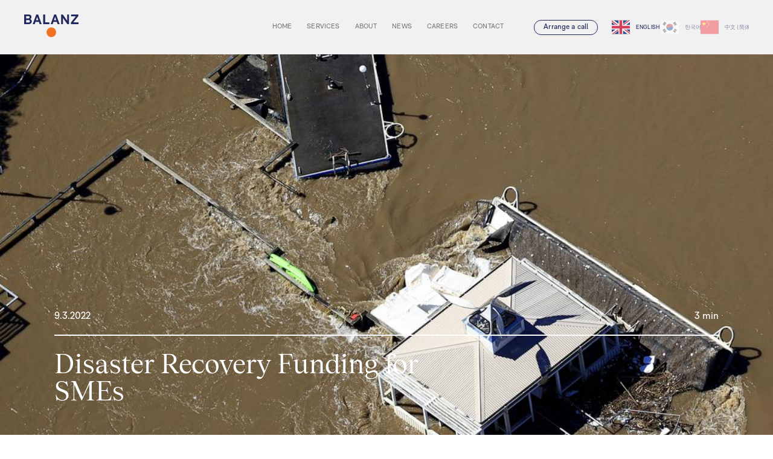

--- FILE ---
content_type: text/html
request_url: https://www.balanz.com.au/news/disaster-recovery-funding-for-smes
body_size: 14856
content:
<!DOCTYPE html><!-- Last Published: Tue Oct 28 2025 23:16:32 GMT+0000 (Coordinated Universal Time) --><html data-wf-domain="www.balanz.com.au" data-wf-page="62fdbb8e6c818d9974775b1d" data-wf-site="62fdbb8e6c818d71df775b18" data-wf-collection="62fdbb8e6c818d34b2775b35" data-wf-item-slug="disaster-recovery-funding-for-smes"><head><meta charset="utf-8"/><title>Disaster Recovery Funding for SMEs</title><meta content="Government Grants up to $50k are now available for Extraordinary Disaster Assistance Recover" name="description"/><meta content="Disaster Recovery Funding for SMEs" property="og:title"/><meta content="Government Grants up to $50k are now available for Extraordinary Disaster Assistance Recover" property="og:description"/><meta content="https://cdn.prod.website-files.com/62fdbb8e6c818d7b99775b2e/62fdbb8e6c818d0ee4775c97_753f7b06505d17d5e139de560bc068b9.jpeg" property="og:image"/><meta content="Disaster Recovery Funding for SMEs" property="twitter:title"/><meta content="Government Grants up to $50k are now available for Extraordinary Disaster Assistance Recover" property="twitter:description"/><meta content="https://cdn.prod.website-files.com/62fdbb8e6c818d7b99775b2e/62fdbb8e6c818d0ee4775c97_753f7b06505d17d5e139de560bc068b9.jpeg" property="twitter:image"/><meta property="og:type" content="website"/><meta content="summary_large_image" name="twitter:card"/><meta content="width=device-width, initial-scale=1" name="viewport"/><link href="https://cdn.prod.website-files.com/62fdbb8e6c818d71df775b18/css/balanz-production.webflow.shared.9113c7b7b.css" rel="stylesheet" type="text/css"/><script type="text/javascript">!function(o,c){var n=c.documentElement,t=" w-mod-";n.className+=t+"js",("ontouchstart"in o||o.DocumentTouch&&c instanceof DocumentTouch)&&(n.className+=t+"touch")}(window,document);</script><link href="https://cdn.prod.website-files.com/62fdbb8e6c818d71df775b18/62fdbb8e6c818d1aff775b9c_BALANZ_FAVICON-01-02.png" rel="shortcut icon" type="image/x-icon"/><link href="https://cdn.prod.website-files.com/62fdbb8e6c818d71df775b18/62fdbb8e6c818d5664775b9b_BALANZ_FAVICON-01-02.png" rel="apple-touch-icon"/><script async="" src="https://www.googletagmanager.com/gtag/js?id=G-GYPBD43EBH"></script><script type="text/javascript">window.dataLayer = window.dataLayer || [];function gtag(){dataLayer.push(arguments);}gtag('js', new Date());gtag('config', 'G-GYPBD43EBH', {'anonymize_ip': false});</script><script type="text/javascript" src="https://cdn.weglot.com/weglot.min.js"></script>
<script src="https://cdnjs.cloudflare.com/ajax/libs/mixitup/3.3.0/mixitup.min.js"></script>





<script>
  window.onpageshow = function(event) {
    if (event.persisted) {
        window.location.reload() 
    }
};
    Weglot.initialize({
        api_key: 'wg_f1b565c9bf410f61b2411659ebcbc0b00',
       hide_switcher: false,
       wait_transition: true,
       switchers: [
    {
      // Same as button_style at root
      button_style: {
        full_name: true,
        with_name: true,
        is_dropdown: true,
      },
      // Move switcher somewhere in the page
      location: {
        target: ".lang",
        sibling: null
      }
    }
  ],
      
    });

(function(a){"use strict";var t=function(a){var i=a.h;if(!a.CORE_VERSION||!i.compareVersions(t.REQUIRE_CORE_VERSION,a.CORE_VERSION))throw new Error("[MixItUp Pagination] MixItUp Pagination "+t.EXTENSION_VERSION+" requires at least MixItUp "+t.REQUIRE_CORE_VERSION);a.ConfigCallbacks.registerAction("afterConstruct","pagination",function(){this.onPaginateStart=null,this.onPaginateEnd=null}),a.ConfigClassNames.registerAction("afterConstruct","pagination",function(){this.elementPager="control",this.elementPageList="page-list",this.elementPageStats="page-stats",this.modifierFirst="first",this.modifierLast="last",this.modifierPrev="prev",this.modifierNext="next",this.modifierTruncationMarker="truncation-marker"}),a.ConfigLoad.registerAction("afterConstruct","pagination",function(){this.page=1}),a.ConfigPagination=function(){this.generatePageList=!0,this.generatePageStats=!0,this.maintainActivePage=!0,this.loop=!1,this.hidePageListIfSinglePage=!1,this.hidePageStatsIfSinglePage=!1,this.limit=-1,this.maxPagers=5,i.seal(this)},a.ConfigRender.registerAction("afterConstruct","pagination",function(){this.pager=null,this.pageStats=null}),a.ConfigSelectors.registerAction("afterConstruct","pagination",function(){this.pageList=".mixitup-page-list",this.pageStats=".mixitup-page-stats"}),a.ConfigTemplates.registerAction("afterConstruct","pagination",function(){this.pager='<button type="button" class="${classNames}" data-page="${pageNumber}">${pageNumber}</button>',this.pagerPrev='<button type="button" class="${classNames}" data-page="prev">&laquo;</button>',this.pagerNext='<button type="button" class="${classNames}" data-page="next">&raquo;</button>',this.pagerTruncationMarker='<span class="${classNames}">&hellip;</span>',this.pageStats="${startPageAt} to ${endPageAt} of ${totalTargets}",this.pageStatsSingle="${startPageAt} of ${totalTargets}",this.pageStatsFail="None found"}),a.Config.registerAction("beforeConstruct","pagination",function(){this.pagination=new a.ConfigPagination}),a.ModelPager=function(){this.pageNumber=-1,this.classNames="",this.classList=[],this.isDisabled=!1,this.isPrev=!1,this.isNext=!1,this.isPageLink=!1,this.isTruncationMarker=!1,i.seal(this)},a.ModelPageStats=function(){this.startPageAt=-1,this.endPageAt=-1,this.totalTargets=-1,i.seal(this)},a.UiClassNames.registerAction("afterConstruct","pagination",function(){this.first="",this.last="",this.prev="",this.next="",this.first="",this.last="",this.truncated="",this.truncationMarker=""}),a.controlDefinitions.push(new a.ControlDefinition("pager","[data-page]",!0,"pageListEls")),a.Control.registerFilter("commandsHandleClick","pagination",function(a,t){var e={},n="",s=null,o=null,g=-1;if(!this.selector||"[data-page]"!==this.selector)return a;for(o=i.closestParent(t.target,this.selector,!0,this.bound[0].dom.document),g=0;s=this.bound[g];g++)e=a[g],!s.config.pagination||s.config.pagination.limit<0||s.config.pagination.limit===1/0?a[g]=null:!o||i.hasClass(o,s.classNamesPager.active)||i.hasClass(o,s.classNamesPager.disabled)?a[g]=null:(n=o.getAttribute("data-page"),e.paginate="prev"===n?"prev":"next"===n?"next":parseInt(n),s.lastClicked&&(s.lastClicked=o));return a}),a.CommandMultimix.registerAction("afterConstruct","pagination",function(){this.paginate=null}),a.CommandPaginate=function(){this.page=-1,this.limit=-1,this.action="",this.anchor=null,i.seal(this)},a.Events.registerAction("afterConstruct","pagination",function(){this.paginateStart=null,this.paginateEnd=null}),a.events=new a.Events,a.Operation.registerAction("afterConstruct","pagination",function(){this.startPagination=null,this.newPagination=null,this.startTotalPages=-1,this.newTotalPages=-1}),a.State.registerAction("afterConstruct","pagination",function(){this.activePagination=null,this.totalPages=-1}),a.MixerDom.registerAction("afterConstruct","pagination",function(){this.pageListEls=[],this.pageStatsEls=[]}),a.Mixer.registerAction("afterConstruct","pagination",function(){this.classNamesPager=new a.UiClassNames,this.classNamesPageList=new a.UiClassNames,this.classNamesPageStats=new a.UiClassNames}),a.Mixer.registerAction("afterAttach","pagination",function(){var a=null,t=-1;if(!(this.config.pagination.limit<0)){if(this.classNamesPager.base=i.getClassname(this.config.classNames,"pager"),this.classNamesPager.active=i.getClassname(this.config.classNames,"pager",this.config.classNames.modifierActive),this.classNamesPager.disabled=i.getClassname(this.config.classNames,"pager",this.config.classNames.modifierDisabled),this.classNamesPager.first=i.getClassname(this.config.classNames,"pager",this.config.classNames.modifierFirst),this.classNamesPager.last=i.getClassname(this.config.classNames,"pager",this.config.classNames.modifierLast),this.classNamesPager.prev=i.getClassname(this.config.classNames,"pager",this.config.classNames.modifierPrev),this.classNamesPager.next=i.getClassname(this.config.classNames,"pager",this.config.classNames.modifierNext),this.classNamesPager.truncationMarker=i.getClassname(this.config.classNames,"pager",this.config.classNames.modifierTruncationMarker),this.classNamesPageList.base=i.getClassname(this.config.classNames,"page-list"),this.classNamesPageList.disabled=i.getClassname(this.config.classNames,"page-list",this.config.classNames.modifierDisabled),this.classNamesPageStats.base=i.getClassname(this.config.classNames,"page-stats"),this.classNamesPageStats.disabled=i.getClassname(this.config.classNames,"page-stats",this.config.classNames.modifierDisabled),this.config.pagination.generatePageList&&this.dom.pageListEls.length>0)for(t=0;a=this.dom.pageListEls[t];t++)this.renderPageListEl(a,this.lastOperation);if(this.config.pagination.generatePageStats&&this.dom.pageStatsEls.length>0)for(t=0;a=this.dom.pageStatsEls[t];t++)this.renderPageStatsEl(a,this.lastOperation)}}),a.Mixer.registerAction("afterSanitizeConfig","pagination",function(){var t=this,i=t.config.callbacks.onMixStart,e=t.config.callbacks.onMixEnd,n=t.config.callbacks.onPaginateStart,s=t.config.callbacks.onPaginateEnd,o=!1;t.config.pagination.limit<0||(t.classNamesPager=new a.UiClassNames,t.classNamesPageList=new a.UiClassNames,t.classNamesPageStats=new a.UiClassNames,t.config.callbacks.onMixStart=function(e,s){e.activePagination.limit===s.activePagination.limit&&e.activePagination.page===s.activePagination.page||(o=!0),"function"==typeof i&&i.apply(t.dom.container,arguments),o&&(a.events.fire("paginateStart",t.dom.container,{state:e,futureState:s,instance:t},t.dom.document),"function"==typeof n&&n.apply(t.dom.container,arguments))},t.config.callbacks.onMixEnd=function(i){"function"==typeof e&&e.apply(t.dom.container,arguments),o&&(o=!1,a.events.fire("paginateEnd",t.dom.container,{state:i,instance:t},t.dom.document),"function"==typeof s&&s.apply(t.dom.container,arguments))})}),a.Mixer.registerFilter("operationGetInitialState","pagination",function(a,t){return this.config.pagination.limit<0?a:(a.newPagination=t.activePagination,a)}),a.Mixer.registerFilter("stateGetInitialState","pagination",function(t){return this.config.pagination.limit<0?t:(t.activePagination=new a.CommandPaginate,t.activePagination.page=this.config.load.page,t.activePagination.limit=this.config.pagination.limit,t)}),a.Mixer.registerAction("afterGetFinalMixData","pagination",function(){this.config.pagination.limit<0||"number"==typeof this.config.pagination.maxPagers&&(this.config.pagination.maxPagers=Math.max(5,this.config.pagination.maxPagers))}),a.Mixer.registerAction("afterCacheDom","pagination",function(){var t=null;if(!(this.config.pagination.limit<0)&&this.config.pagination.generatePageList){switch(this.config.controls.scope){case"local":t=this.dom.container;break;case"global":t=this.dom.document;break;default:throw new Error(a.messages.ERROR_CONFIG_INVALID_CONTROLS_SCOPE)}this.dom.pageListEls=t.querySelectorAll(this.config.selectors.pageList),this.dom.pageStatsEls=t.querySelectorAll(this.config.selectors.pageStats)}}),a.Mixer.registerFilter("stateBuildState","pagination",function(a,t){return this.config.pagination.limit<0?a:(a.activePagination=t.newPagination,a.totalPages=t.newTotalPages,a)}),a.Mixer.registerFilter("instructionParseMultimixArgs","pagination",function(t){return this.config.pagination.limit<0?t:(!t.command.paginate||t.command.paginate instanceof a.CommandPaginate||(t.command.paginate=this.parsePaginateArgs([t.command.paginate]).command),t)}),a.Mixer.registerAction("afterFilterOperation","pagination",function(a){var t=-1,i=-1,e=[],n=[],s=null,o=-1,g=-1;if(!(this.config.pagination.limit<0)){if(a.newTotalPages=a.newPagination.limit?Math.max(Math.ceil(a.matching.length/a.newPagination.limit),1):1,this.config.pagination.maintainActivePage&&(a.newPagination.page=a.newPagination.page>a.newTotalPages?a.newTotalPages:a.newPagination.page),this.config.pagination.limit=a.newPagination.limit,a.newPagination.anchor){for(g=0;(s=a.matching[g])&&s.dom.el!==a.newPagination.anchor;g++);t=g,i=g+a.newPagination.limit-1}else t=a.newPagination.limit*(a.newPagination.page-1),i=a.newPagination.limit*a.newPagination.page-1,isNaN(t)&&(t=0);if(!(a.newPagination.limit<0)){for(g=0;s=a.show[g];g++)g>=t&&g<=i?e.push(s):n.push(s);for(a.show=e,g=0;s=a.toHide[g];g++)s.isShown||(a.toHide.splice(g,1),s.isShown=!1,g--);for(g=0;s=n[g];g++)a.hide.push(s),(o=a.toShow.indexOf(s))>-1&&a.toShow.splice(o,1),s.isShown&&a.toHide.push(s)}}}),a.Mixer.registerFilter("operationUnmappedGetOperation","pagination",function(t,e){return this.config.pagination.limit<0?t:(t.startState=this.state,t.startPagination=this.state.activePagination,t.startTotalPages=this.state.totalPages,t.newPagination=new a.CommandPaginate,t.newPagination.limit=t.startPagination.limit,t.newPagination.page=t.startPagination.page,e.paginate?this.parsePaginateCommand(e.paginate,t):(e.filter||e.sort)&&(i.extend(t.newPagination,t.startPagination),this.config.pagination.maintainActivePage?t.newPagination.page=this.state.activePagination.page:t.newPagination.page=1),t)}),a.Mixer.registerFilter("operationMappedGetOperation","pagination",function(a,t,i){var e=null,n=-1;if(this.config.pagination.limit<0)return a;if(i)return a;if(this.config.pagination.generatePageList&&this.dom.pageListEls.length>0)for(n=0;e=this.dom.pageListEls[n];n++)this.renderPageListEl(e,a);if(this.config.pagination.generatePageStats&&this.dom.pageStatsEls.length>0)for(n=0;e=this.dom.pageStatsEls[n];n++)this.renderPageStatsEl(e,a);return a}),a.Mixer.extend({parsePaginateCommand:function(t,i){if(t.page>-1){if(0===t.page)throw new Error(a.messages.ERROR_PAGINATE_INDEX_RANGE);i.newPagination.page=Math.max(1,Math.min(1/0,t.page))}else"next"===t.action?i.newPagination.page=this.getNextPage():"prev"===t.action?i.newPagination.page=this.getPrevPage():t.anchor&&(i.newPagination.anchor=t.anchor);t.limit>-1&&(i.newPagination.limit=t.limit),i.newPagination.limit!==i.startPagination.limit&&(i.newTotalPages=i.newPagination.limit?Math.max(Math.ceil(i.startState.matching.length/i.newPagination.limit),1):1),(i.newPagination.limit<=0||i.newPagination.limit===1/0)&&(i.newPagination.page=1)},getNextPage:function(){var a=-1;return(a=this.state.activePagination.page+1)>this.state.totalPages&&(a=this.config.pagination.loop?1:this.state.activePagination.page),a},getPrevPage:function(){var a=-1;return(a=this.state.activePagination.page-1)<1&&(a=this.config.pagination.loop?this.state.totalPages:this.state.activePagination.page),a},renderPageListEl:function(t,e){var n,s,o,g="",r=[],l=null,c=null,p=[],m=!1,h=!1,f=null,P=-1;if(e.newPagination.limit<0||e.newPagination.limit===1/0||e.newTotalPages<2&&this.config.pagination.hidePageListIfSinglePage)return t.innerHTML="",void i.addClass(t,this.classNamesPageList.disabled);for(n=e.newPagination.page-1,c="function"==typeof(c=this.config.render.pager)?c:null,this.config.pagination.maxPagers<1/0&&e.newTotalPages>this.config.pagination.maxPagers&&(p=this.getAllowedIndices(e)),(l=new a.ModelPager).isPrev=!0,l.classList.push(this.classNamesPager.base,this.classNamesPager.prev),1!==e.newPagination.page||this.config.pagination.loop||(l.classList.push(this.classNamesPager.disabled),l.isDisabled=!0),l.classNames=l.classList.join(" "),g=c?c(l):i.template(this.config.templates.pagerPrev)(l),r.push(g),P=0;P<e.newTotalPages;P++)(g=this.renderPager(P,e,p))||P<n&&m||P>n&&h?g&&r.push(g):((l=new a.ModelPager).isTruncationMarker=!0,l.classList.push(this.classNamesPager.base,this.classNamesPager.truncationMarker),l.classNames=l.classList.join(" "),g=c?c(l):i.template(this.config.templates.pagerTruncationMarker)(l),r.push(g),P<n&&(m=!0),P>n&&(h=!0));for((l=new a.ModelPager).isNext=!0,l.classList.push(this.classNamesPager.base,this.classNamesPager.next),e.newPagination.page!==e.newTotalPages||this.config.pagination.loop||l.classList.push(this.classNamesPager.disabled),l.classNames=l.classList.join(" "),g=c?c(l):i.template(this.config.templates.pagerNext)(l),r.push(g),o=r.join(" "),t.innerHTML=o,s=t.querySelectorAll("."+this.classNamesPager.disabled),P=0;f=s[P];P++)"boolean"==typeof f.disabled&&(f.disabled=!0);m||h?i.addClass(t,this.classNamesPageList.truncated):i.removeClass(t,this.classNamesPageList.truncated),e.newTotalPages>1?i.removeClass(t,this.classNamesPageList.disabled):i.addClass(t,this.classNamesPageList.disabled)},getAllowedIndices:function(a){var t,i,e=a.newPagination.page-1,n=a.newTotalPages-1,s=[],o=-1,g=-1,r=-1;for(s.push(0),o=this.config.pagination.maxPagers-2,g=0,(t=e-Math.ceil((o-1)/2))<1&&(g=1-t),(i=e+Math.floor((o-1)/2))>n-1&&(g=n-1-i),r=t+g;o;)s.push(r),r++,o--;return s.push(n),s},renderPager:function(t,e,n){var s=null,o=e.newPagination.page-1,g=new a.ModelPager;return this.config.pagination.maxPagers<1/0&&n.length&&n.indexOf(t)<0?"":(s="function"==typeof(s=this.config.render.pager)?s:null,g.isPageLink=!0,g.classList.push(this.classNamesPager.base),0===t&&g.classList.push(this.classNamesPager.first),t===e.newTotalPages-1&&g.classList.push(this.classNamesPager.last),t===o&&g.classList.push(this.classNamesPager.active),g.classNames=g.classList.join(" "),g.pageNumber=t+1,s?s(g):i.template(this.config.templates.pager)(g))},renderPageStatsEl:function(t,e){var n=new a.ModelPageStats,s=null,o="",g="";if(e.newPagination.limit<0||e.newPagination.limit===1/0||e.newTotalPages<2&&this.config.pagination.hidePageStatsIfSinglePage)return t.innerHTML="",void i.addClass(t,this.classNamesPageStats.disabled);s="function"==typeof(s=this.config.render.pageStats)?s:null,n.totalTargets=e.matching.length,g=n.totalTargets?1===e.newPagination.limit?this.config.templates.pageStatsSingle:this.config.templates.pageStats:this.config.templates.pageStatsFail,n.totalTargets&&e.newPagination.limit>0?(n.startPageAt=(e.newPagination.page-1)*e.newPagination.limit+1,n.endPageAt=Math.min(n.startPageAt+e.newPagination.limit-1,n.totalTargets)):n.startPageAt=n.endPageAt=0,o=s?s(n):i.template(g)(n),t.innerHTML=o,n.totalTargets?i.removeClass(t,this.classNamesPageStats.disabled):i.addClass(t,this.classNamesPageStats.disabled)},parsePaginateArgs:function(t){var e=new a.UserInstruction,n=null,s=-1;for(e.animate=this.config.animation.enable,e.command=new a.CommandPaginate,s=0;s<t.length;s++)null!==(n=t[s])&&("object"==typeof n&&i.isElement(n,this.dom.document)?e.command.anchor=n:n instanceof a.CommandPaginate||"object"==typeof n?i.extend(e.command,n):"number"==typeof n?e.command.page=n:"string"!=typeof n||isNaN(parseInt(n))?"string"==typeof n?e.command.action=n:"boolean"==typeof n?e.animate=n:"function"==typeof n&&(e.callback=n):e.command.page=parseInt(n));return i.freeze(e),e},paginate:function(){var a=this.parsePaginateArgs(arguments);return this.multimix({paginate:a.command},a.animate,a.callback)},nextPage:function(){var a=this.parsePaginateArgs(arguments);return this.multimix({paginate:{action:"next"}},a.animate,a.callback)},prevPage:function(){var a=this.parsePaginateArgs(arguments);return this.multimix({paginate:{action:"prev"}},a.animate,a.callback)}}),a.Facade.registerAction("afterConstruct","pagination",function(a){this.paginate=a.paginate.bind(a),this.nextPage=a.nextPage.bind(a),this.prevPage=a.prevPage.bind(a)})};if(t.TYPE="mixitup-extension",t.NAME="mixitup-pagination",t.EXTENSION_VERSION="3.3.0",t.REQUIRE_CORE_VERSION="^3.1.8","object"==typeof exports&&"object"==typeof module)module.exports=t;else if("function"==typeof define&&define.amd)define(function(){return t});else{if(!a.mixitup||"function"!=typeof a.mixitup)throw new Error("[MixItUp Pagination] MixItUp core not found");t(a.mixitup)}})(window);

window.addEventListener('load', (event) => {
  setTimeout(()=>{
     document.querySelectorAll('a').forEach((el) =>{
		
    el.addEventListener('click',(e) =>{click(e)})
  },500)
 
})
}); 


window.onunload =   setTimeout(() =>{document.querySelectorAll('a').forEach((el) =>{el.removeEventListener('click',(e) =>{click(e)})})},0)

function click (e){
    const link = e.target.tagName === 'a' ? e.target.attributes['href'].value  : e.target.closest('a').attributes['href'].value
	
	if((link[0] === '/' || link.includes('balanz.com.au') ) && !link.includes('facebook') && !link.includes('linkedin')  && (!link.includes('#scrollTo') && !link.includes('tabs') && (link  !==  '#'))  ){ 
      
   
	
         e.preventDefault()
       
console.log(e.target)
   
  
    document.querySelector('body').style.opacity = 0
    setTimeout(() =>{
       window.location = link
    },1000)
     
    
    
}

}

  
</script>
<style>
  .w-webflow-badge{
	display:none !important;
}

</style>

<div id="fb-root"></div>
<script async defer crossorigin="anonymous" src="https://connect.facebook.net/en_GB/sdk.js#xfbml=1&version=v11.0" nonce="ygClBXsN"></script>

<style>
.richtext h1,
.richtext h2,
.richtext h3,
.richtext h4,
.richtext h5{
font-family: TobiastRIAL;
font-style: normal;
font-weight: normal;
font-size: 45px;
line-height: 100%;
color: #1D275C;
margin-bottom:60px;
}
.richtext h6{
font-family: RMneuetRIAL;
font-style: normal;
font-weight: normal;
font-size: 16px;
line-height: 20px;
color:rgba(29, 39, 92, 1);
margin-bottom:20px;
margin-top:0px;

}
.richtext p{
font-family: RMneuetRIAL;
font-style: normal;
font-weight: normal;
font-size: 16px;
line-height: 20px;
color:rgba(29, 39, 92, 0.5);
margin-bottom:20px;

}
.richtext a{
font-family: RMneuetRIAL;
font-style: normal;
font-weight: normal;
font-size: 16px;
line-height: 20px;
color:#1D275C;
}
.richtext ul, .richtext ol {
font-family: RMneuetRIAL;
font-style: normal;
font-weight: normal;
font-size: 16px;
line-height: 20px;
color:rgba(29, 39, 92, 0.5);
margin-bottom:20px;
display:block !important;

}

.richtext li{
margin-bottom:1em;
}
.richtext p + h1, .richtext h6 + h1{
	margin-top:80px;
}
.richtext figure + h1{
	margin-top:70px;
}
.w-richtext figure{

	max-width:100% !important;
}
.richtext figure figcaption, .richtext .w-embed, .richtext ul, .richtext ol {
	display:none;
}
.richtext p:empty{
	display:none;
}
figcaption{
	display:none !important;
}
.undo-link{
	color:#1d275c50 !important;
  text-decoration:none !important;
}
@media(max-width:991px){
.richtext p{

font-size: 14px;
line-height: 16px;

}
.richtext ul, .richtext ol{
font-family: RMneuetRIAL;
font-style: normal;
font-weight: normal;
font-size: 14px;
line-height: 125%;
color:rgba(29, 39, 92, 0.5);
margin-bottom:20px;
display:block !important;

}
.richtext h1,
.richtext h2,
.richtext h3,
.richtext h4,
.richtext h5{
font-family: TobiastRIAL;
font-style: normal;
font-weight: normal;
font-size: 30px;
line-height: 100%;
color: #1D275C;
margin-bottom:50px;
margin-top:40px;
}
.richtext figure + h1{
	margin-top:50px;
}
.richtext h6{

font-size: 14px;
line-height: 125%;


}

}


}
</style>
</head><body class="body-8"><div class="div-block"><div class="div-block-7"></div><div data-animation="default" class="navbar w-nav" data-easing2="ease" data-easing="ease" data-collapse="medium" data-w-id="0f310e11-06e9-b896-2a4a-785bec5860be" role="banner" data-duration="400" data-doc-height="1"><div class="div-block-59"><div class="div-block-138"><a href="/" class="w-inline-block"><img src="https://cdn.prod.website-files.com/62fdbb8e6c818d71df775b18/62fdbb8e6c818da236775b56_Group%20(36).png" loading="lazy" alt="" class="image-21"/></a><div class="menu-button w-nav-button"><div class="div-block-164"><div class="div-block-163"><img src="https://cdn.prod.website-files.com/62fdbb8e6c818d71df775b18/62fdbb8e6c818d5c3a775b73_Group%20191.png" loading="lazy" alt="" class="image-24"/><img src="https://cdn.prod.website-files.com/62fdbb8e6c818d71df775b18/62fdbb8e6c818d80f5775b6a_Group%20163.png" loading="lazy" alt="" class="image-22"/></div></div></div><a href="/" class="brand w-nav-brand"><div class="w-embed"><svg width="90" height="38" viewBox="0 0 90 38" fill="none" xmlns="http://www.w3.org/2000/svg">
<path d="M0 0H6.76217C9.81518 0 12.0992 0.985571 12.0992 4.18973C12.0992 5.67655 11.2842 7.02801 9.83817 7.62442C11.6938 8.24199 12.6425 9.36292 12.6425 11.2854C12.6425 14.4917 10.5173 16.0229 6.82904 16.0229H0V0ZM6.96487 6.43159C8.18524 6.43159 8.97722 5.79076 8.97722 4.55351C8.97722 3.31837 8.18524 2.74522 6.96487 2.74522H3.16585V6.43159H6.96487ZM6.92099 13.2756C8.45898 13.2756 9.47665 12.7024 9.47665 11.2156C9.47665 9.74996 8.45898 9.13239 6.92099 9.13239H3.16585V13.2756H6.92099Z" fill="#22295C"/>
<path d="M24.4283 12.3619H18.7047L17.4613 16.0229H14.1826L20.063 0H23.1619L29.0193 16.0229H25.6716L24.4283 12.3619ZM23.4545 9.54481L21.532 3.93594L19.6325 9.54481H23.4545Z" fill="#22295C"/>
<path d="M31.5542 0H34.72V13.0472H41.8667V16.0229H31.5542V0Z" fill="#22295C"/>
<path d="M54.1474 12.3619H48.4259L47.1825 16.0229H43.9038L49.7841 0H52.8831L58.7405 16.0229H55.3928L54.1474 12.3619ZM53.1757 9.54481L51.2532 3.93594L49.3537 9.54481H53.1757Z" fill="#22295C"/>
<path d="M61.2754 0H64.0129L71.2724 10.3696V0H74.2585V16.0229H71.521L64.2385 5.65328V16.0229H61.2754V0Z" fill="#22295C"/>
<path d="M77.4248 13.3454L85.6121 2.97575H77.8093V0H89.7288V2.67754L81.3158 13.0472H90.0004V16.0229H77.4248V13.3454Z" fill="#22295C"/>
<path d="M45.0012 37.4158C49.3741 37.4158 52.919 33.828 52.919 29.4023C52.919 24.9765 49.3741 21.3887 45.0012 21.3887C40.6284 21.3887 37.0835 24.9765 37.0835 29.4023C37.0835 33.828 40.6284 37.4158 45.0012 37.4158Z" fill="#F27223"/>
</svg></div></a></div><nav role="navigation" class="nav-menu w-nav-menu"><div class="div-block-185"><a href="/" class="navlink w-nav-link">Home</a><div data-hover="false" data-delay="0" class="w-dropdown"><div class="navlink w-dropdown-toggle"><div class="text-block-8">Services</div></div><nav class="dropdown-6 w-dropdown-list"><div class="collection-list-wrapper-17 w-dyn-list"><div role="list" class="w-dyn-items"><div role="listitem" class="w-dyn-item"><a href="/services/business-banking" class="navlink mr0 w-nav-link">Business Banking</a></div><div role="listitem" class="w-dyn-item"><a href="/services/asset-finance" class="navlink mr0 w-nav-link">Asset Finance</a></div><div role="listitem" class="w-dyn-item"><a href="/services/property-finance" class="navlink mr0 w-nav-link">Property Finance</a></div><div role="listitem" class="w-dyn-item"><a href="/services/home-loans" class="navlink mr0 w-nav-link">Home Loans</a></div><div role="listitem" class="w-dyn-item"><a href="/services/agribusiness" class="navlink mr0 w-nav-link">Agribusiness</a></div><div role="listitem" class="w-dyn-item"><a href="/services/corporate-advisory" class="navlink mr0 w-nav-link">Corporate &amp; Advisory</a></div></div></div></nav></div><a href="/about" class="navlink w-nav-link">About</a><a href="/news" class="navlink w-nav-link">News</a><a href="/careers" class="navlink w-nav-link">Careers</a><a href="/contact" class="navlink mr80 w-nav-link">Contact</a><div class="div-block-136"><div class="div-block-51"><a href="/" class="link-block w-inline-block"><h1 class="h8 nav">Home</h1></a><div data-hover="false" data-delay="0" class="dropdown-7 w-dropdown"><div class="dropdown-toggle-5 w-dropdown-toggle"><h1 class="h8 nav blue">SERVICES</h1></div><nav class="dropdown-list-6 w-dropdown-list"><div class="w-dyn-list"><div role="list" class="w-dyn-items"><div role="listitem" class="w-dyn-item"><a href="/services/business-banking" class="dropdown-link-3 w-dropdown-link">Business Banking</a></div><div role="listitem" class="w-dyn-item"><a href="/services/asset-finance" class="dropdown-link-3 w-dropdown-link">Asset Finance</a></div><div role="listitem" class="w-dyn-item"><a href="/services/property-finance" class="dropdown-link-3 w-dropdown-link">Property Finance</a></div><div role="listitem" class="w-dyn-item"><a href="/services/home-loans" class="dropdown-link-3 w-dropdown-link">Home Loans</a></div><div role="listitem" class="w-dyn-item"><a href="/services/agribusiness" class="dropdown-link-3 w-dropdown-link">Agribusiness</a></div><div role="listitem" class="w-dyn-item"><a href="/services/corporate-advisory" class="dropdown-link-3 w-dropdown-link">Corporate &amp; Advisory</a></div></div></div></nav></div><a href="/about" class="link-block w-inline-block"><h1 class="h8 nav">About</h1></a><a href="/news" class="link-block w-inline-block"><h1 class="h8 nav">nEWS</h1></a><a href="/careers" class="link-block w-inline-block"><h1 class="h8 nav">careerS</h1></a><a href="/contact" class="link-block w-inline-block"><h1 class="h8 mb0 nav">Contact</h1></a></div><a data-w-id="12403685-e7e1-9a6e-eff7-1211c6733207" href="https://balanz.com.au/contact/#call" class="div-block-60 link w-inline-block"><h5 class="h9 paragraph _400 mb0 _12">Arrange a call</h5></a><div class="div-block-137"><div id="lang" class="lang"></div></div></div></div></nav></div></div></div><div style="background-image:url(&quot;https://cdn.prod.website-files.com/62fdbb8e6c818d7b99775b2e/62fdbb8e6c818d0ee4775c97_753f7b06505d17d5e139de560bc068b9.jpeg&quot;)" class="section-13"><div class="div-block-229"></div><div class="div-block-74 al-b"><div class="div-block-75"><div class="div-block-79"><div class="div-block-80"><div class="div-block-82"><div class="div-block-81 _2"><h1 class="paragraph white">9.3.2022</h1></div></div><div><h1 class="paragraph white">3 min</h1></div></div></div><div class="div-block-76"><div class="div-block-77"><h1 class="h1 white mw670">Disaster Recovery Funding for SMEs</h1></div></div></div></div></div><div class="section-21"><div class="div-block-100"><div class="richtext w-richtext"><p>Small businesses that were directly impacted by the recent SEQ rainfall and flooding event from 22 February to 7 March 2022 are now eligible to apply for <strong>Extraordinary Disaster Assistance Recovery Grants</strong> of up to <strong>$50,000</strong>:</p><ul role="list"> <li><strong>$15,000</strong> is available as an initial claim with evidence of direct damage including photographs, quotes, invoices, and receipts. </li><li>A further grant of up to <strong>$35,000</strong> can be made available to support subsequent applications for which full evidence of payment is required. </li></ul><p><em>NOTE: Applications close 5th September 2022</em></p><p><em>——</em></p><h6><strong>Eligibility:</strong></h6><p><strong>Business premises location: </strong>Your business must be located in one of the following council areas</p><ul role="list"> <li>Brisbane City Council</li> <li>Fraser Coast Regional Council</li> <li>Gladstone Regional Council</li> <li>Gold Coast City Council</li> <li>Goondiwindi Regional Council</li> <li>Gympie Regional Council</li> <li>Ipswich City Council</li> <li>Lockyer Valley Regional Council</li> <li>Logan City Council</li> <li>Moreton Bay Regional Council</li> <li>Noosa Shire Council</li> <li>North Burnett Regional Council</li> <li>Redland City Council</li> <li>Scenic Rim Regional Council</li> <li>Somerset Regional Council</li> <li>South Burnett Regional Council</li> <li>Southern Downs Regional Council</li> <li>Sunshine Coast Regional Council</li> <li>Toowoomba Regional Council</li></ul><p><strong>Impact to your business: </strong>The grants are available to assist in clean-up, reinstatement activities and emergency measures. This includes costs incurred from:</p><ul role="list"> <li>Equipment and materials to undertake clean-up</li> <li>Additional labour costs (above and beyond normal wage expenditure i.e., day-to-day staffing)</li> <li>Disposing of damaged goods and stock, including associated costs</li> <li>Repairs to buildings (other than housing)</li> <li>Purchase or hire/ lease costs for equipment essential to the immediate resumption of the business</li> <li>Payment for tradespeople to conduct safety inspections</li> <li>Essential repairs to premises and internal fittings that is not covered by insurance</li> <li>Replacement of lost or damaged stock if the replacement is essential for immediately resuming operations</li> <li>Leasing temporary premises for the purpose of resuming operation.</li></ul><p>Please note this recovery grant is<strong> not available for</strong>:</p><ul role="list"> <li>Repairs to a building the applicant lets to a person for residential or commercial purposes, unless the applicant lets the property in the course of operating a business (superannuation funds and personal investment vehicles are not regarded as businesses); or</li><li>If the small business is entitled to receive an amount under a policy of insurance for the relevant costs claimed; or </li><li>For loss of income as a result of the eligible disaster. </li></ul><p> </p><h6><strong>How to Apply:</strong></h6><p>If you believe you are eligible for the Extraordinary Disaster Assistance Recovery Grants, or are looking for more information, please visit the QRIDA website (link below). </p><p><a href="https://comms.qrida.qld.gov.au/ch/22273/2vpvc3j/2955938/jF9NIKDtwK7pexuk26Vu9M4RnPdpPe4QDdOoaJ_O-1.html"><strong>Apply online</strong></a></p><p><a href="https://comms.qrida.qld.gov.au/ch/22273/2vpvc3j/2955939/jF9NIKDtwK7pexuk26VutF9iw9QjdUeS18UJ7tGH-1.html"><strong>QRIDA website</strong></a></p><p>Please do not hesitate to reach out to Balanz should you require assistance with applying.</p></div><div class="div-block-101"><div class="paragraph"><h1 class="paragraph mtt0 mb0 _400">Share this</h1></div><div class="div-block-102"><div class="paragraph undo-link w-embed"><a  href="https://www.facebook.com/sharer/sharer.php?u=https://www.balanz.com.au/news/disaster-recovery-funding-for-smes"  target="_blank" class="Paragraph undo-link ">Facebook</a></div><div class="paragraph undo-link w-embed"><div> <a href="https://www.linkedin.com/sharing/share-offsite/?url=https://www.balanz.com.au/news/disaster-recovery-funding-for-smes" target="_blank" class="Paragraph undo-link">Linkedin</a></div></div></div></div></div></div><div class="section-22"><div><h1 class="h3 mb50 seeen">Related articles</h1><h1 class="h3 mb50 n-s">Featured Article</h1><div><div class="collection-list-wrapper-8 w-dyn-list"><div role="list" class="collection-list-9 w-dyn-items"><div role="listitem" class="collection-item-11 w-dyn-item"><a data-w-id="4f02bf29-0030-0512-2b72-95b9c8ff405e" href="/news/village-raises-a-new-home" class="link-block-7 w-inline-block"><div class="div-block-235"><div style="background-image:url(&quot;https://cdn.prod.website-files.com/62fdbb8e6c818d7b99775b2e/634636c4914a2e7364f1ef2f_Collage%202.png&quot;);-webkit-transform:translate3d(0, 0, 0) scale3d(1, 1, 1) rotateX(0) rotateY(0) rotateZ(0) skew(0, 0);-moz-transform:translate3d(0, 0, 0) scale3d(1, 1, 1) rotateX(0) rotateY(0) rotateZ(0) skew(0, 0);-ms-transform:translate3d(0, 0, 0) scale3d(1, 1, 1) rotateX(0) rotateY(0) rotateZ(0) skew(0, 0);transform:translate3d(0, 0, 0) scale3d(1, 1, 1) rotateX(0) rotateY(0) rotateZ(0) skew(0, 0)" class="div-block-233"></div></div><div class="html-embed w-embed"><div class="d-n" data-cat="">
</div></div><h1 class="paragraph mtt0 mb15">Village Raises a New Home</h1><h1 class="paragraph mtt0 mb15 op50 mb45">Balanz Brisbane&#x27;s new purpose-built office</h1><div class="div-block-232"><h6 class="paragraph mtt0 op50 mb0 _400">12.10.2022</h6></div></a></div><div role="listitem" class="collection-item-11 w-dyn-item"><a data-w-id="4f02bf29-0030-0512-2b72-95b9c8ff405e" href="/news/balanz-wins-connective-awards" class="link-block-7 w-inline-block"><div class="div-block-235"><div style="background-image:url(&quot;https://cdn.prod.website-files.com/62fdbb8e6c818d7b99775b2e/6343caf72b251c38efea5072_Connective%20Award%20Win%20Post.png&quot;);-webkit-transform:translate3d(0, 0, 0) scale3d(1, 1, 1) rotateX(0) rotateY(0) rotateZ(0) skew(0, 0);-moz-transform:translate3d(0, 0, 0) scale3d(1, 1, 1) rotateX(0) rotateY(0) rotateZ(0) skew(0, 0);-ms-transform:translate3d(0, 0, 0) scale3d(1, 1, 1) rotateX(0) rotateY(0) rotateZ(0) skew(0, 0);transform:translate3d(0, 0, 0) scale3d(1, 1, 1) rotateX(0) rotateY(0) rotateZ(0) skew(0, 0)" class="div-block-233"></div></div><div class="html-embed w-embed"><div class="d-n" data-cat="">
</div></div><h1 class="paragraph mtt0 mb15">Balanz Wins Connective Awards</h1><h1 class="paragraph mtt0 mb15 op50 mb45">Balanz takes home 3 awards at 2022 Connective Excellence Awards</h1><div class="div-block-232"><h6 class="paragraph mtt0 op50 mb0 _400">10.10.2022</h6></div></a></div><div role="listitem" class="collection-item-11 w-dyn-item"><a data-w-id="4f02bf29-0030-0512-2b72-95b9c8ff405e" href="/news/being-debt-ready" class="link-block-7 w-inline-block"><div class="div-block-235"><div style="background-image:url(&quot;https://cdn.prod.website-files.com/62fdbb8e6c818d7b99775b2e/62fdbb8e6c818d2715775cb4_Oscars2_QUALITY-min.jpg&quot;);-webkit-transform:translate3d(0, 0, 0) scale3d(1, 1, 1) rotateX(0) rotateY(0) rotateZ(0) skew(0, 0);-moz-transform:translate3d(0, 0, 0) scale3d(1, 1, 1) rotateX(0) rotateY(0) rotateZ(0) skew(0, 0);-ms-transform:translate3d(0, 0, 0) scale3d(1, 1, 1) rotateX(0) rotateY(0) rotateZ(0) skew(0, 0);transform:translate3d(0, 0, 0) scale3d(1, 1, 1) rotateX(0) rotateY(0) rotateZ(0) skew(0, 0)" class="div-block-233"></div></div><div class="html-embed w-embed"><div class="d-n" data-cat="">
</div></div><h1 class="paragraph mtt0 mb15">Being Debt Ready</h1><h1 class="paragraph mtt0 mb15 op50 mb45">How to be ready to secure the right additional debt as quickly as possible</h1><div class="div-block-232"><h6 class="paragraph mtt0 op50 mb0 _400">18.8.2022</h6></div></a></div></div></div><div class="collection-list-wrapper-9 w-dyn-list"><div role="list" class="collection-list-9 w-dyn-items"><div role="listitem" class="w-dyn-item"><a href="/news/village-raises-a-new-home" class="link-block-7 w-inline-block"><img src="https://cdn.prod.website-files.com/62fdbb8e6c818d7b99775b2e/634636c4914a2e7364f1ef2f_Collage%202.png" loading="lazy" alt="" sizes="(max-width: 479px) 100vw, (max-width: 767px) 95vw, (max-width: 991px) 96vw, 100vw" srcset="https://cdn.prod.website-files.com/62fdbb8e6c818d7b99775b2e/634636c4914a2e7364f1ef2f_Collage%202-p-500.png 500w, https://cdn.prod.website-files.com/62fdbb8e6c818d7b99775b2e/634636c4914a2e7364f1ef2f_Collage%202-p-800.png 800w, https://cdn.prod.website-files.com/62fdbb8e6c818d7b99775b2e/634636c4914a2e7364f1ef2f_Collage%202-p-1080.png 1080w, https://cdn.prod.website-files.com/62fdbb8e6c818d7b99775b2e/634636c4914a2e7364f1ef2f_Collage%202-p-1600.png 1600w, https://cdn.prod.website-files.com/62fdbb8e6c818d7b99775b2e/634636c4914a2e7364f1ef2f_Collage%202.png 1702w" class="image-11"/><div class="html-embed w-embed"><div class="d-n" data-cat="">
</div></div><h1 class="paragraph mtt0 mb15">Village Raises a New Home</h1><h1 class="paragraph mtt0 mb15 op50 mb45 mb20">Balanz Brisbane&#x27;s new purpose-built office</h1><div class="div-block-141"><div><h6 class="paragraph mtt0 op50 mb0 _400">10.12.2022</h6></div><div><img src="https://cdn.prod.website-files.com/62fdbb8e6c818d71df775b18/62fdbb8e6c818d0d79775b57_Frame%20(34).png" loading="lazy" width="40" alt=""/></div></div></a></div></div></div></div></div></div><div class="section-8"><div class="div-block-43"><div class="div-block-45"><h6 class="h1 white _50 f-place _30">Connect with us</h6></div></div><div class="div-block-160"><div class="div-block-44"><div class="div-block-47"><div class="form-block w-form"><form id="wf-form-Email-Form" name="wf-form-Email-Form" data-name="Email Form" method="post" class="form" data-wf-page-id="62fdbb8e6c818d9974775b1d" data-wf-element-id="2cca28cc-be15-3858-0b18-1e62c21cb740"><div><h6 class="h3 mb50">ENTER DETAILS BELOW</h6></div><div class="div-block-46"><input class="text-field mr20 paragraph w-input" maxlength="256" name="First-Name" data-name="First Name" placeholder="First name" type="text" id="First-Name" required=""/><input class="text-field mr20 paragraph mr0 w-input" maxlength="256" name="Last-name" data-name="Last name" placeholder="Last name" type="text" id="Last-name" required=""/></div><input class="text-field mr20 paragraph w-input" maxlength="256" name="Email" data-name="Email" placeholder="Email" type="text" id="Email" required=""/><div class="div-block-46"><input class="text-field mr20 paragraph w-input" maxlength="256" name="Mobile" data-name="Mobile" placeholder="Mobile" type="text" id="Mobile" required=""/><select id="Type" name="Type" data-name="Type" required="" class="select-field paragraph text-field w-select"><option value="Enquiry Type">Enquiry Type</option><option value="General">General</option><option value="Business Banking">Business Banking</option><option value="Asset Finance">Asset Finance</option><option value="Home Loans">Home Loans</option><option value="Corporate &amp; Advisory ">Corporate &amp; Advisory </option><option value="Agriculture">Agriculture</option><option value="Property Finance ">Property Finance </option></select></div><textarea id="Message" name="Message" maxlength="5000" data-name="Message" placeholder="Message" class="textarea paragraph mb25 w-input"></textarea><input type="submit" data-wait="Loading" class="submit-button h3 left w-button" value="Submit"/></form><div class="success-message w-form-done"><div class="div-block-216"><p class="paragraph left inline">Thank you <span class="op50">for your submission, <br/>We’ll be in touch shortly.</span></p></div></div><div class="w-form-fail"><div>Oops! Something went wrong while submitting the form.</div></div></div></div></div></div></div><div class="section-9"><div class="div-block-48"><div class="html-embed-6 w-embed"><svg width="186" height="77" viewBox="0 0 186 77" fill="none" xmlns="http://www.w3.org/2000/svg">
<path d="M0 0H13.9752C20.2847 0 25.005 2.02826 25.005 8.62229C25.005 11.6821 23.3207 14.4633 20.3322 15.6907C24.1672 16.9617 26.1278 19.2685 26.1278 23.2249C26.1278 29.8233 21.7358 32.9745 14.1134 32.9745H0V0ZM14.3941 13.2359C16.9162 13.2359 18.5529 11.9171 18.5529 9.37092C18.5529 6.82907 16.9162 5.64954 14.3941 5.64954H6.54276V13.2359H14.3941ZM14.3034 27.3206C17.4819 27.3206 19.5851 26.1411 19.5851 23.0813C19.5851 20.065 17.4819 18.7941 14.3034 18.7941H6.54276V27.3206H14.3034Z" fill="#22295C"/>
<path d="M50.485 25.4403H38.6562L36.0866 32.9745H29.3107L41.4634 0H47.8679L59.9731 32.9745H53.0546L50.485 25.4403ZM48.4725 19.6428L44.4994 8.09999L40.5737 19.6428H48.4725Z" fill="#22295C"/>
<path d="M65.2117 0H71.7544V26.8505H86.5242V32.9745H65.2117V0Z" fill="#22295C"/>
<path d="M111.905 25.4403H100.08L97.5108 32.9745H90.7349L102.888 0H109.292L121.397 32.9745H114.479L111.905 25.4403ZM109.897 19.6428L105.924 8.09999L101.998 19.6428H109.897Z" fill="#22295C"/>
<path d="M126.636 0H132.293L147.296 21.3403V0H153.468V32.9745H147.81L132.76 11.6342V32.9745H126.636V0Z" fill="#22295C"/>
<path d="M160.01 27.4642L176.931 6.12396H160.805V0H185.439V5.51026L168.052 26.8505H186V32.9745H160.01V27.4642Z" fill="#22295C"/>
<path d="M93.0022 77.0001C102.039 77.0001 109.366 69.6165 109.366 60.5085C109.366 51.4004 102.039 44.0168 93.0022 44.0168C83.9649 44.0168 76.6388 51.4004 76.6388 60.5085C76.6388 69.6165 83.9649 77.0001 93.0022 77.0001Z" fill="#F27121"/>
</svg></div></div><div class="div-block-49"><div class="div-block-51 d-n"><a href="/" class="link-block w-inline-block"><h5 class="h8">Home</h5></a><div class="w-dyn-list"><div role="list" class="w-dyn-items"><div role="listitem" class="w-dyn-item"><a href="/services/business-banking" class="link-block w-inline-block"><h5 class="h8">SERVICES</h5></a></div></div></div><a href="/about" class="link-block w-inline-block"><h5 class="h8">About</h5></a><a href="/news" class="link-block w-inline-block"><h5 class="h8">nEWS</h5></a><a href="/careers" class="link-block w-inline-block"><h5 class="h8">careerS</h5></a><a href="/contact" class="link-block w-inline-block"><h5 class="h8 mb0">Contact</h5></a></div><div class="div-block-50"><div class="div-block-52"><div data-hover="false" data-delay="0" class="dropdown-4 w-dropdown"><div class="h9 paragraph _400 mb0 dropdown w-dropdown-toggle"><div class="text-block-7">Services</div></div><nav class="dropdown-list-4 w-dropdown-list"><div><div class="w-dyn-list"><div role="list" class="w-dyn-items"><div role="listitem" class="w-dyn-item"><a href="/services/business-banking" class="link-block-2 w-inline-block"><h1 class="h9 paragraph _400 mb20 _50 mb0">Business Banking</h1></a></div><div role="listitem" class="w-dyn-item"><a href="/services/home-loans" class="link-block-2 w-inline-block"><h1 class="h9 paragraph _400 mb20 _50 mb0">Home Loans</h1></a></div><div role="listitem" class="w-dyn-item"><a href="/services/asset-finance" class="link-block-2 w-inline-block"><h1 class="h9 paragraph _400 mb20 _50 mb0">Asset Finance</h1></a></div><div role="listitem" class="w-dyn-item"><a href="/services/property-finance" class="link-block-2 w-inline-block"><h1 class="h9 paragraph _400 mb20 _50 mb0">Property Finance</h1></a></div><div role="listitem" class="w-dyn-item"><a href="/services/agribusiness" class="link-block-2 w-inline-block"><h1 class="h9 paragraph _400 mb20 _50 mb0">Agribusiness</h1></a></div><div role="listitem" class="w-dyn-item"><a href="/services/corporate-advisory" class="link-block-2 w-inline-block"><h1 class="h9 paragraph _400 mb20 _50 mb0">Corporate &amp; Advisory</h1></a></div></div></div></div></nav></div><div data-hover="false" data-delay="0" class="dropdown-4 m bot w-dropdown"><div class="h9 paragraph _400 mb0 dropdown w-dropdown-toggle"><div class="text-block-5">About Balanz</div></div><nav class="dropdown-list-4 w-dropdown-list"><div class="div-block-55 s"><a href="https://www.balanz.com.au/about/#why" class="link-block-3 w-inline-block"><h1 class="h9 paragraph _400 mb20 _50 mb0">Why Balanz?<br/></h1></a><a href="https://www.balanz.com.au/about/#team" class="link-block-3 w-inline-block"><h1 class="h9 paragraph _400 mb20 _50 mb0">Team </h1></a><a href="#" class="link-block-3 w-inline-block"><h1 class="h9 paragraph _400 mb20 _50 mb0">Privacy</h1></a></div></nav></div><div data-hover="false" data-delay="0" class="dropdown-4 m w-dropdown"><div class="h9 paragraph _400 mb0 dropdown w-dropdown-toggle"><div class="text-block-6">Contact</div></div><nav class="dropdown-list-4 w-dropdown-list"><div class="div-block-55"><a href="https://www.facebook.com/Balanz-Banking-Solutions-and-Advice-739894916055409/" target="_blank" class="link-block-3 w-inline-block"><h1 class="h9 paragraph _400 mb20 _50 mb0">Facebook</h1></a><a href="https://www.linkedin.com/company/balanz-debt-advisory---business-n-private/" target="_blank" class="link-block-3 w-inline-block"><h1 class="h9 paragraph _400 mb20 _50 mb0">LinkedIn</h1></a><a href="tel:1800225269" class="link-block-3 w-inline-block"><h1 class="h9 paragraph _400 mb20 _50 mb0">Phone</h1></a><a href="mailto:mailto:info@balanz.com.au?subject=Balanz%20Enquiry" class="link-block-3 w-inline-block"><h1 class="h9 paragraph _400 mb20 _50 mb0">Email</h1></a></div></nav></div><div class="div-block-54"><h5 class="h9 paragraph _400 mb20">Services</h5><div><div class="w-dyn-list"><div role="list" class="w-dyn-items"><div role="listitem" class="w-dyn-item"><a href="/services/business-banking" class="link-block-2 w-inline-block"><h4 class="h9 paragraph _400 mb20 _50 mb0">Business Banking</h4></a></div><div role="listitem" class="w-dyn-item"><a href="/services/home-loans" class="link-block-2 w-inline-block"><h4 class="h9 paragraph _400 mb20 _50 mb0">Home Loans</h4></a></div><div role="listitem" class="w-dyn-item"><a href="/services/asset-finance" class="link-block-2 w-inline-block"><h4 class="h9 paragraph _400 mb20 _50 mb0">Asset Finance</h4></a></div><div role="listitem" class="w-dyn-item"><a href="/services/property-finance" class="link-block-2 w-inline-block"><h4 class="h9 paragraph _400 mb20 _50 mb0">Property Finance</h4></a></div><div role="listitem" class="w-dyn-item"><a href="/services/agribusiness" class="link-block-2 w-inline-block"><h4 class="h9 paragraph _400 mb20 _50 mb0">Agribusiness</h4></a></div><div role="listitem" class="w-dyn-item"><a href="/services/corporate-advisory" class="link-block-2 w-inline-block"><h4 class="h9 paragraph _400 mb20 _50 mb0">Corporate &amp; Advisory</h4></a></div></div></div></div></div><div class="div-block-55 d-n"><h5 class="h9 paragraph _400 mb20">About</h5><a href="https://balanz.com.au/about/#why" class="link-block-3 w-inline-block"><h4 class="h9 paragraph _400 mb20 _50 mb0">Why Balanz?<br/></h4></a><a href="https://balanz.com.au/about/#team" class="link-block-3 w-inline-block"><h4 class="h9 paragraph _400 mb20 _50 mb0">Team </h4></a><a href="/privacy" class="link-block-3 w-inline-block"><h4 class="h9 paragraph _400 mb20 _50 mb0">Privacy</h4></a></div><div class="div-block-55 d-n"><h5 class="h9 paragraph _400 mb20">Contact</h5><a href="https://www.facebook.com/Balanz-Banking-Solutions-and-Advice-739894916055409/" target="_blank" class="link-block-3 w-inline-block"><h6 class="h9 paragraph _400 mb20 _50 mb0">Facebook</h6></a><a href="https://www.linkedin.com/company/balanz-debt-advisory---business-n-private/" target="_blank" class="link-block-3 w-inline-block"><h6 class="h9 paragraph _400 mb20 _50 mb0">LinkedIn</h6></a><a href="tel:1800225269" class="link-block-3 w-inline-block"><h6 class="h9 paragraph _400 mb20 _50 mb0">Phone</h6></a><a href="mailto:info@balanz.com.au?subject=Enquiry%20" class="link-block-3 w-inline-block"><h6 class="h9 paragraph _400 mb20 _50 mb0">Email</h6></a></div></div><div class="div-block-56"><div class="div-block-57"><h3 class="h9 paragraph _400 mb6">Memberships</h3><img src="https://cdn.prod.website-files.com/62fdbb8e6c818d71df775b18/62fdbb8e6c818d8231775b55_image%2010%20(1).png" loading="lazy" alt="" class="image-8"/><img src="https://cdn.prod.website-files.com/62fdbb8e6c818d71df775b18/62fdbb8e6c818d0b2d775b9e_image%2011%20(1).png" loading="lazy" alt="" class="image-40"/></div><div class="div-block-58"><p class="paragraph _50 mb0 _12 ml0 mw315 mr0">2020 Balanz Pty Ltd ABN <a href="#" class="link-2">56 167 363 411</a><br/>Credit Representative 453982 is authorised under Australian Credit Licence 389328<br/><br/>Disclaimer: Your full financial situation would need to be reviewed prior to acceptance of any offer or product</p></div></div></div></div></div><script src="https://d3e54v103j8qbb.cloudfront.net/js/jquery-3.5.1.min.dc5e7f18c8.js?site=62fdbb8e6c818d71df775b18" type="text/javascript" integrity="sha256-9/aliU8dGd2tb6OSsuzixeV4y/faTqgFtohetphbbj0=" crossorigin="anonymous"></script><script src="https://cdn.prod.website-files.com/62fdbb8e6c818d71df775b18/js/webflow.schunk.36b8fb49256177c8.js" type="text/javascript"></script><script src="https://cdn.prod.website-files.com/62fdbb8e6c818d71df775b18/js/webflow.schunk.27c26c787d02bde7.js" type="text/javascript"></script><script src="https://cdn.prod.website-files.com/62fdbb8e6c818d71df775b18/js/webflow.12fd7d1d.f7eb1103c7addd4c.js" type="text/javascript"></script><style>
  select{
  -webkit-appearance: none;
    border-radius:0px;
  }
  
  *{
  	box-sizing:border-box;
  }
  .wg-drop.country-selector{
  	display: flex;
    flex-direction: row;
   
  }
  .wg-drop.country-selector{
     background:transparent;
  }
  .wg-drop.country-selector .wgcurrent{
  	width:75px;
    border:none;
    background-color:transparent;
     min-width:unset !important;
    display:unset!important;
    display:flex;
    flex-direction:row;
    justify-content:center;
    font-family: RMneuetrial;
font-style: normal;
font-weight: 400;
font-size: 9px;
line-height: 11px;
/* identical to box height */

display: flex;
align-items: flex-end;
text-align: right;
letter-spacing: 0.015em;
text-transform: uppercase;

color: #1D275C;

  }
  .wg-drop.country-selector ul{
  	position:relative;
        background-color:transparent;
    border:none;
    min-width:unset !important;
   	width:150px;
     display:unset!important;

    display:flex !important;
    flex-direction:row !important;
    justify-content:center;
    font-family: Rmneuetrial;
font-style: normal;
font-weight: 400;
font-size: 9px;
line-height: 11px;
/* identical to box height */

display: flex !important;
align-items: center !important;
text-align: right;
letter-spacing: 0.015em;
text-transform: uppercase;

color: #1D275C;

  }
  
  .wg-drop.country-selector :not(.wgcurrent) a{
      font-family: Rmneuetrial;
font-style: normal;
font-weight: 400;
font-size: 9px;
line-height: 11px;
/* identical to box height */

letter-spacing: 0.015em;
text-transform: uppercase;
    opacity:0.5;

color: #1D275C;
  }
  .wgcurrent.wg-li.en{
  	order:0;
  }
  .wgcurrent.wg-li.zh{
  	order:2;
  }
  .wg-drop.country-selector .wgcurrent.ko{
  order:3;
  }
  .wg-drop.country-selector li{
  	width:75px !important;
  }
  .wg-drop.country-selector.closed .wgcurrent:after{
  	display:none !important;
  }	
  .wg-drop.country-selector .wgcurrent:after{
  display:none !important;
  }
  .wg-drop.country-selector .wgcurrent a{
  	padding-right:0px;
    padding-left:0px;
    width:100%;
      display:flex;
    flex-direction:row;
    justify-content:center;
  }
  .wg-drop.country-selector :not(.wgcurrent) a{
  	width:100%;
    padding-right:0px;
    padding-left:0px;
      display:flex;
    flex-direction:row;
    justify-content:center;
  }
 
  .wg-drop.country-selector .wgcurrent a{
  	color: #1D275C !important;
    opacity:1;
  }
 	.wg-drop.weg-openup ul{
  bottom:0px  !important;
  }

</style></body></html>

--- FILE ---
content_type: text/css
request_url: https://cdn.prod.website-files.com/62fdbb8e6c818d71df775b18/css/balanz-production.webflow.shared.9113c7b7b.css
body_size: 23094
content:
html {
  -webkit-text-size-adjust: 100%;
  -ms-text-size-adjust: 100%;
  font-family: sans-serif;
}

body {
  margin: 0;
}

article, aside, details, figcaption, figure, footer, header, hgroup, main, menu, nav, section, summary {
  display: block;
}

audio, canvas, progress, video {
  vertical-align: baseline;
  display: inline-block;
}

audio:not([controls]) {
  height: 0;
  display: none;
}

[hidden], template {
  display: none;
}

a {
  background-color: #0000;
}

a:active, a:hover {
  outline: 0;
}

abbr[title] {
  border-bottom: 1px dotted;
}

b, strong {
  font-weight: bold;
}

dfn {
  font-style: italic;
}

h1 {
  margin: .67em 0;
  font-size: 2em;
}

mark {
  color: #000;
  background: #ff0;
}

small {
  font-size: 80%;
}

sub, sup {
  vertical-align: baseline;
  font-size: 75%;
  line-height: 0;
  position: relative;
}

sup {
  top: -.5em;
}

sub {
  bottom: -.25em;
}

img {
  border: 0;
}

svg:not(:root) {
  overflow: hidden;
}

hr {
  box-sizing: content-box;
  height: 0;
}

pre {
  overflow: auto;
}

code, kbd, pre, samp {
  font-family: monospace;
  font-size: 1em;
}

button, input, optgroup, select, textarea {
  color: inherit;
  font: inherit;
  margin: 0;
}

button {
  overflow: visible;
}

button, select {
  text-transform: none;
}

button, html input[type="button"], input[type="reset"] {
  -webkit-appearance: button;
  cursor: pointer;
}

button[disabled], html input[disabled] {
  cursor: default;
}

button::-moz-focus-inner, input::-moz-focus-inner {
  border: 0;
  padding: 0;
}

input {
  line-height: normal;
}

input[type="checkbox"], input[type="radio"] {
  box-sizing: border-box;
  padding: 0;
}

input[type="number"]::-webkit-inner-spin-button, input[type="number"]::-webkit-outer-spin-button {
  height: auto;
}

input[type="search"] {
  -webkit-appearance: none;
}

input[type="search"]::-webkit-search-cancel-button, input[type="search"]::-webkit-search-decoration {
  -webkit-appearance: none;
}

legend {
  border: 0;
  padding: 0;
}

textarea {
  overflow: auto;
}

optgroup {
  font-weight: bold;
}

table {
  border-collapse: collapse;
  border-spacing: 0;
}

td, th {
  padding: 0;
}

@font-face {
  font-family: webflow-icons;
  src: url("[data-uri]") format("truetype");
  font-weight: normal;
  font-style: normal;
}

[class^="w-icon-"], [class*=" w-icon-"] {
  speak: none;
  font-variant: normal;
  text-transform: none;
  -webkit-font-smoothing: antialiased;
  -moz-osx-font-smoothing: grayscale;
  font-style: normal;
  font-weight: normal;
  line-height: 1;
  font-family: webflow-icons !important;
}

.w-icon-slider-right:before {
  content: "";
}

.w-icon-slider-left:before {
  content: "";
}

.w-icon-nav-menu:before {
  content: "";
}

.w-icon-arrow-down:before, .w-icon-dropdown-toggle:before {
  content: "";
}

.w-icon-file-upload-remove:before {
  content: "";
}

.w-icon-file-upload-icon:before {
  content: "";
}

* {
  box-sizing: border-box;
}

html {
  height: 100%;
}

body {
  color: #333;
  background-color: #fff;
  min-height: 100%;
  margin: 0;
  font-family: Arial, sans-serif;
  font-size: 14px;
  line-height: 20px;
}

img {
  vertical-align: middle;
  max-width: 100%;
  display: inline-block;
}

html.w-mod-touch * {
  background-attachment: scroll !important;
}

.w-block {
  display: block;
}

.w-inline-block {
  max-width: 100%;
  display: inline-block;
}

.w-clearfix:before, .w-clearfix:after {
  content: " ";
  grid-area: 1 / 1 / 2 / 2;
  display: table;
}

.w-clearfix:after {
  clear: both;
}

.w-hidden {
  display: none;
}

.w-button {
  color: #fff;
  line-height: inherit;
  cursor: pointer;
  background-color: #3898ec;
  border: 0;
  border-radius: 0;
  padding: 9px 15px;
  text-decoration: none;
  display: inline-block;
}

input.w-button {
  -webkit-appearance: button;
}

html[data-w-dynpage] [data-w-cloak] {
  color: #0000 !important;
}

.w-code-block {
  margin: unset;
}

pre.w-code-block code {
  all: inherit;
}

.w-optimization {
  display: contents;
}

.w-webflow-badge, .w-webflow-badge > img {
  box-sizing: unset;
  width: unset;
  height: unset;
  max-height: unset;
  max-width: unset;
  min-height: unset;
  min-width: unset;
  margin: unset;
  padding: unset;
  float: unset;
  clear: unset;
  border: unset;
  border-radius: unset;
  background: unset;
  background-image: unset;
  background-position: unset;
  background-size: unset;
  background-repeat: unset;
  background-origin: unset;
  background-clip: unset;
  background-attachment: unset;
  background-color: unset;
  box-shadow: unset;
  transform: unset;
  direction: unset;
  font-family: unset;
  font-weight: unset;
  color: unset;
  font-size: unset;
  line-height: unset;
  font-style: unset;
  font-variant: unset;
  text-align: unset;
  letter-spacing: unset;
  -webkit-text-decoration: unset;
  text-decoration: unset;
  text-indent: unset;
  text-transform: unset;
  list-style-type: unset;
  text-shadow: unset;
  vertical-align: unset;
  cursor: unset;
  white-space: unset;
  word-break: unset;
  word-spacing: unset;
  word-wrap: unset;
  transition: unset;
}

.w-webflow-badge {
  white-space: nowrap;
  cursor: pointer;
  box-shadow: 0 0 0 1px #0000001a, 0 1px 3px #0000001a;
  visibility: visible !important;
  opacity: 1 !important;
  z-index: 2147483647 !important;
  color: #aaadb0 !important;
  overflow: unset !important;
  background-color: #fff !important;
  border-radius: 3px !important;
  width: auto !important;
  height: auto !important;
  margin: 0 !important;
  padding: 6px !important;
  font-size: 12px !important;
  line-height: 14px !important;
  text-decoration: none !important;
  display: inline-block !important;
  position: fixed !important;
  inset: auto 12px 12px auto !important;
  transform: none !important;
}

.w-webflow-badge > img {
  position: unset;
  visibility: unset !important;
  opacity: 1 !important;
  vertical-align: middle !important;
  display: inline-block !important;
}

h1, h2, h3, h4, h5, h6 {
  margin-bottom: 10px;
  font-weight: bold;
}

h1 {
  margin-top: 20px;
  font-size: 38px;
  line-height: 44px;
}

h2 {
  margin-top: 20px;
  font-size: 32px;
  line-height: 36px;
}

h3 {
  margin-top: 20px;
  font-size: 24px;
  line-height: 30px;
}

h4 {
  margin-top: 10px;
  font-size: 18px;
  line-height: 24px;
}

h5 {
  margin-top: 10px;
  font-size: 14px;
  line-height: 20px;
}

h6 {
  margin-top: 10px;
  font-size: 12px;
  line-height: 18px;
}

p {
  margin-top: 0;
  margin-bottom: 10px;
}

blockquote {
  border-left: 5px solid #e2e2e2;
  margin: 0 0 10px;
  padding: 10px 20px;
  font-size: 18px;
  line-height: 22px;
}

figure {
  margin: 0 0 10px;
}

figcaption {
  text-align: center;
  margin-top: 5px;
}

ul, ol {
  margin-top: 0;
  margin-bottom: 10px;
  padding-left: 40px;
}

.w-list-unstyled {
  padding-left: 0;
  list-style: none;
}

.w-embed:before, .w-embed:after {
  content: " ";
  grid-area: 1 / 1 / 2 / 2;
  display: table;
}

.w-embed:after {
  clear: both;
}

.w-video {
  width: 100%;
  padding: 0;
  position: relative;
}

.w-video iframe, .w-video object, .w-video embed {
  border: none;
  width: 100%;
  height: 100%;
  position: absolute;
  top: 0;
  left: 0;
}

fieldset {
  border: 0;
  margin: 0;
  padding: 0;
}

button, [type="button"], [type="reset"] {
  cursor: pointer;
  -webkit-appearance: button;
  border: 0;
}

.w-form {
  margin: 0 0 15px;
}

.w-form-done {
  text-align: center;
  background-color: #ddd;
  padding: 20px;
  display: none;
}

.w-form-fail {
  background-color: #ffdede;
  margin-top: 10px;
  padding: 10px;
  display: none;
}

label {
  margin-bottom: 5px;
  font-weight: bold;
  display: block;
}

.w-input, .w-select {
  color: #333;
  vertical-align: middle;
  background-color: #fff;
  border: 1px solid #ccc;
  width: 100%;
  height: 38px;
  margin-bottom: 10px;
  padding: 8px 12px;
  font-size: 14px;
  line-height: 1.42857;
  display: block;
}

.w-input::placeholder, .w-select::placeholder {
  color: #999;
}

.w-input:focus, .w-select:focus {
  border-color: #3898ec;
  outline: 0;
}

.w-input[disabled], .w-select[disabled], .w-input[readonly], .w-select[readonly], fieldset[disabled] .w-input, fieldset[disabled] .w-select {
  cursor: not-allowed;
}

.w-input[disabled]:not(.w-input-disabled), .w-select[disabled]:not(.w-input-disabled), .w-input[readonly], .w-select[readonly], fieldset[disabled]:not(.w-input-disabled) .w-input, fieldset[disabled]:not(.w-input-disabled) .w-select {
  background-color: #eee;
}

textarea.w-input, textarea.w-select {
  height: auto;
}

.w-select {
  background-color: #f3f3f3;
}

.w-select[multiple] {
  height: auto;
}

.w-form-label {
  cursor: pointer;
  margin-bottom: 0;
  font-weight: normal;
  display: inline-block;
}

.w-radio {
  margin-bottom: 5px;
  padding-left: 20px;
  display: block;
}

.w-radio:before, .w-radio:after {
  content: " ";
  grid-area: 1 / 1 / 2 / 2;
  display: table;
}

.w-radio:after {
  clear: both;
}

.w-radio-input {
  float: left;
  margin: 3px 0 0 -20px;
  line-height: normal;
}

.w-file-upload {
  margin-bottom: 10px;
  display: block;
}

.w-file-upload-input {
  opacity: 0;
  z-index: -100;
  width: .1px;
  height: .1px;
  position: absolute;
  overflow: hidden;
}

.w-file-upload-default, .w-file-upload-uploading, .w-file-upload-success {
  color: #333;
  display: inline-block;
}

.w-file-upload-error {
  margin-top: 10px;
  display: block;
}

.w-file-upload-default.w-hidden, .w-file-upload-uploading.w-hidden, .w-file-upload-error.w-hidden, .w-file-upload-success.w-hidden {
  display: none;
}

.w-file-upload-uploading-btn {
  cursor: pointer;
  background-color: #fafafa;
  border: 1px solid #ccc;
  margin: 0;
  padding: 8px 12px;
  font-size: 14px;
  font-weight: normal;
  display: flex;
}

.w-file-upload-file {
  background-color: #fafafa;
  border: 1px solid #ccc;
  flex-grow: 1;
  justify-content: space-between;
  margin: 0;
  padding: 8px 9px 8px 11px;
  display: flex;
}

.w-file-upload-file-name {
  font-size: 14px;
  font-weight: normal;
  display: block;
}

.w-file-remove-link {
  cursor: pointer;
  width: auto;
  height: auto;
  margin-top: 3px;
  margin-left: 10px;
  padding: 3px;
  display: block;
}

.w-icon-file-upload-remove {
  margin: auto;
  font-size: 10px;
}

.w-file-upload-error-msg {
  color: #ea384c;
  padding: 2px 0;
  display: inline-block;
}

.w-file-upload-info {
  padding: 0 12px;
  line-height: 38px;
  display: inline-block;
}

.w-file-upload-label {
  cursor: pointer;
  background-color: #fafafa;
  border: 1px solid #ccc;
  margin: 0;
  padding: 8px 12px;
  font-size: 14px;
  font-weight: normal;
  display: inline-block;
}

.w-icon-file-upload-icon, .w-icon-file-upload-uploading {
  width: 20px;
  margin-right: 8px;
  display: inline-block;
}

.w-icon-file-upload-uploading {
  height: 20px;
}

.w-container {
  max-width: 940px;
  margin-left: auto;
  margin-right: auto;
}

.w-container:before, .w-container:after {
  content: " ";
  grid-area: 1 / 1 / 2 / 2;
  display: table;
}

.w-container:after {
  clear: both;
}

.w-container .w-row {
  margin-left: -10px;
  margin-right: -10px;
}

.w-row:before, .w-row:after {
  content: " ";
  grid-area: 1 / 1 / 2 / 2;
  display: table;
}

.w-row:after {
  clear: both;
}

.w-row .w-row {
  margin-left: 0;
  margin-right: 0;
}

.w-col {
  float: left;
  width: 100%;
  min-height: 1px;
  padding-left: 10px;
  padding-right: 10px;
  position: relative;
}

.w-col .w-col {
  padding-left: 0;
  padding-right: 0;
}

.w-col-1 {
  width: 8.33333%;
}

.w-col-2 {
  width: 16.6667%;
}

.w-col-3 {
  width: 25%;
}

.w-col-4 {
  width: 33.3333%;
}

.w-col-5 {
  width: 41.6667%;
}

.w-col-6 {
  width: 50%;
}

.w-col-7 {
  width: 58.3333%;
}

.w-col-8 {
  width: 66.6667%;
}

.w-col-9 {
  width: 75%;
}

.w-col-10 {
  width: 83.3333%;
}

.w-col-11 {
  width: 91.6667%;
}

.w-col-12 {
  width: 100%;
}

.w-hidden-main {
  display: none !important;
}

@media screen and (max-width: 991px) {
  .w-container {
    max-width: 728px;
  }

  .w-hidden-main {
    display: inherit !important;
  }

  .w-hidden-medium {
    display: none !important;
  }

  .w-col-medium-1 {
    width: 8.33333%;
  }

  .w-col-medium-2 {
    width: 16.6667%;
  }

  .w-col-medium-3 {
    width: 25%;
  }

  .w-col-medium-4 {
    width: 33.3333%;
  }

  .w-col-medium-5 {
    width: 41.6667%;
  }

  .w-col-medium-6 {
    width: 50%;
  }

  .w-col-medium-7 {
    width: 58.3333%;
  }

  .w-col-medium-8 {
    width: 66.6667%;
  }

  .w-col-medium-9 {
    width: 75%;
  }

  .w-col-medium-10 {
    width: 83.3333%;
  }

  .w-col-medium-11 {
    width: 91.6667%;
  }

  .w-col-medium-12 {
    width: 100%;
  }

  .w-col-stack {
    width: 100%;
    left: auto;
    right: auto;
  }
}

@media screen and (max-width: 767px) {
  .w-hidden-main, .w-hidden-medium {
    display: inherit !important;
  }

  .w-hidden-small {
    display: none !important;
  }

  .w-row, .w-container .w-row {
    margin-left: 0;
    margin-right: 0;
  }

  .w-col {
    width: 100%;
    left: auto;
    right: auto;
  }

  .w-col-small-1 {
    width: 8.33333%;
  }

  .w-col-small-2 {
    width: 16.6667%;
  }

  .w-col-small-3 {
    width: 25%;
  }

  .w-col-small-4 {
    width: 33.3333%;
  }

  .w-col-small-5 {
    width: 41.6667%;
  }

  .w-col-small-6 {
    width: 50%;
  }

  .w-col-small-7 {
    width: 58.3333%;
  }

  .w-col-small-8 {
    width: 66.6667%;
  }

  .w-col-small-9 {
    width: 75%;
  }

  .w-col-small-10 {
    width: 83.3333%;
  }

  .w-col-small-11 {
    width: 91.6667%;
  }

  .w-col-small-12 {
    width: 100%;
  }
}

@media screen and (max-width: 479px) {
  .w-container {
    max-width: none;
  }

  .w-hidden-main, .w-hidden-medium, .w-hidden-small {
    display: inherit !important;
  }

  .w-hidden-tiny {
    display: none !important;
  }

  .w-col {
    width: 100%;
  }

  .w-col-tiny-1 {
    width: 8.33333%;
  }

  .w-col-tiny-2 {
    width: 16.6667%;
  }

  .w-col-tiny-3 {
    width: 25%;
  }

  .w-col-tiny-4 {
    width: 33.3333%;
  }

  .w-col-tiny-5 {
    width: 41.6667%;
  }

  .w-col-tiny-6 {
    width: 50%;
  }

  .w-col-tiny-7 {
    width: 58.3333%;
  }

  .w-col-tiny-8 {
    width: 66.6667%;
  }

  .w-col-tiny-9 {
    width: 75%;
  }

  .w-col-tiny-10 {
    width: 83.3333%;
  }

  .w-col-tiny-11 {
    width: 91.6667%;
  }

  .w-col-tiny-12 {
    width: 100%;
  }
}

.w-widget {
  position: relative;
}

.w-widget-map {
  width: 100%;
  height: 400px;
}

.w-widget-map label {
  width: auto;
  display: inline;
}

.w-widget-map img {
  max-width: inherit;
}

.w-widget-map .gm-style-iw {
  text-align: center;
}

.w-widget-map .gm-style-iw > button {
  display: none !important;
}

.w-widget-twitter {
  overflow: hidden;
}

.w-widget-twitter-count-shim {
  vertical-align: top;
  text-align: center;
  background: #fff;
  border: 1px solid #758696;
  border-radius: 3px;
  width: 28px;
  height: 20px;
  display: inline-block;
  position: relative;
}

.w-widget-twitter-count-shim * {
  pointer-events: none;
  -webkit-user-select: none;
  user-select: none;
}

.w-widget-twitter-count-shim .w-widget-twitter-count-inner {
  text-align: center;
  color: #999;
  font-family: serif;
  font-size: 15px;
  line-height: 12px;
  position: relative;
}

.w-widget-twitter-count-shim .w-widget-twitter-count-clear {
  display: block;
  position: relative;
}

.w-widget-twitter-count-shim.w--large {
  width: 36px;
  height: 28px;
}

.w-widget-twitter-count-shim.w--large .w-widget-twitter-count-inner {
  font-size: 18px;
  line-height: 18px;
}

.w-widget-twitter-count-shim:not(.w--vertical) {
  margin-left: 5px;
  margin-right: 8px;
}

.w-widget-twitter-count-shim:not(.w--vertical).w--large {
  margin-left: 6px;
}

.w-widget-twitter-count-shim:not(.w--vertical):before, .w-widget-twitter-count-shim:not(.w--vertical):after {
  content: " ";
  pointer-events: none;
  border: solid #0000;
  width: 0;
  height: 0;
  position: absolute;
  top: 50%;
  left: 0;
}

.w-widget-twitter-count-shim:not(.w--vertical):before {
  border-width: 4px;
  border-color: #75869600 #5d6c7b #75869600 #75869600;
  margin-top: -4px;
  margin-left: -9px;
}

.w-widget-twitter-count-shim:not(.w--vertical).w--large:before {
  border-width: 5px;
  margin-top: -5px;
  margin-left: -10px;
}

.w-widget-twitter-count-shim:not(.w--vertical):after {
  border-width: 4px;
  border-color: #fff0 #fff #fff0 #fff0;
  margin-top: -4px;
  margin-left: -8px;
}

.w-widget-twitter-count-shim:not(.w--vertical).w--large:after {
  border-width: 5px;
  margin-top: -5px;
  margin-left: -9px;
}

.w-widget-twitter-count-shim.w--vertical {
  width: 61px;
  height: 33px;
  margin-bottom: 8px;
}

.w-widget-twitter-count-shim.w--vertical:before, .w-widget-twitter-count-shim.w--vertical:after {
  content: " ";
  pointer-events: none;
  border: solid #0000;
  width: 0;
  height: 0;
  position: absolute;
  top: 100%;
  left: 50%;
}

.w-widget-twitter-count-shim.w--vertical:before {
  border-width: 5px;
  border-color: #5d6c7b #75869600 #75869600;
  margin-left: -5px;
}

.w-widget-twitter-count-shim.w--vertical:after {
  border-width: 4px;
  border-color: #fff #fff0 #fff0;
  margin-left: -4px;
}

.w-widget-twitter-count-shim.w--vertical .w-widget-twitter-count-inner {
  font-size: 18px;
  line-height: 22px;
}

.w-widget-twitter-count-shim.w--vertical.w--large {
  width: 76px;
}

.w-background-video {
  color: #fff;
  height: 500px;
  position: relative;
  overflow: hidden;
}

.w-background-video > video {
  object-fit: cover;
  z-index: -100;
  background-position: 50%;
  background-size: cover;
  width: 100%;
  height: 100%;
  margin: auto;
  position: absolute;
  inset: -100%;
}

.w-background-video > video::-webkit-media-controls-start-playback-button {
  -webkit-appearance: none;
  display: none !important;
}

.w-background-video--control {
  background-color: #0000;
  padding: 0;
  position: absolute;
  bottom: 1em;
  right: 1em;
}

.w-background-video--control > [hidden] {
  display: none !important;
}

.w-slider {
  text-align: center;
  clear: both;
  -webkit-tap-highlight-color: #0000;
  tap-highlight-color: #0000;
  background: #ddd;
  height: 300px;
  position: relative;
}

.w-slider-mask {
  z-index: 1;
  white-space: nowrap;
  height: 100%;
  display: block;
  position: relative;
  left: 0;
  right: 0;
  overflow: hidden;
}

.w-slide {
  vertical-align: top;
  white-space: normal;
  text-align: left;
  width: 100%;
  height: 100%;
  display: inline-block;
  position: relative;
}

.w-slider-nav {
  z-index: 2;
  text-align: center;
  -webkit-tap-highlight-color: #0000;
  tap-highlight-color: #0000;
  height: 40px;
  margin: auto;
  padding-top: 10px;
  position: absolute;
  inset: auto 0 0;
}

.w-slider-nav.w-round > div {
  border-radius: 100%;
}

.w-slider-nav.w-num > div {
  font-size: inherit;
  line-height: inherit;
  width: auto;
  height: auto;
  padding: .2em .5em;
}

.w-slider-nav.w-shadow > div {
  box-shadow: 0 0 3px #3336;
}

.w-slider-nav-invert {
  color: #fff;
}

.w-slider-nav-invert > div {
  background-color: #2226;
}

.w-slider-nav-invert > div.w-active {
  background-color: #222;
}

.w-slider-dot {
  cursor: pointer;
  background-color: #fff6;
  width: 1em;
  height: 1em;
  margin: 0 3px .5em;
  transition: background-color .1s, color .1s;
  display: inline-block;
  position: relative;
}

.w-slider-dot.w-active {
  background-color: #fff;
}

.w-slider-dot:focus {
  outline: none;
  box-shadow: 0 0 0 2px #fff;
}

.w-slider-dot:focus.w-active {
  box-shadow: none;
}

.w-slider-arrow-left, .w-slider-arrow-right {
  cursor: pointer;
  color: #fff;
  -webkit-tap-highlight-color: #0000;
  tap-highlight-color: #0000;
  -webkit-user-select: none;
  user-select: none;
  width: 80px;
  margin: auto;
  font-size: 40px;
  position: absolute;
  inset: 0;
  overflow: hidden;
}

.w-slider-arrow-left [class^="w-icon-"], .w-slider-arrow-right [class^="w-icon-"], .w-slider-arrow-left [class*=" w-icon-"], .w-slider-arrow-right [class*=" w-icon-"] {
  position: absolute;
}

.w-slider-arrow-left:focus, .w-slider-arrow-right:focus {
  outline: 0;
}

.w-slider-arrow-left {
  z-index: 3;
  right: auto;
}

.w-slider-arrow-right {
  z-index: 4;
  left: auto;
}

.w-icon-slider-left, .w-icon-slider-right {
  width: 1em;
  height: 1em;
  margin: auto;
  inset: 0;
}

.w-slider-aria-label {
  clip: rect(0 0 0 0);
  border: 0;
  width: 1px;
  height: 1px;
  margin: -1px;
  padding: 0;
  position: absolute;
  overflow: hidden;
}

.w-slider-force-show {
  display: block !important;
}

.w-dropdown {
  text-align: left;
  z-index: 900;
  margin-left: auto;
  margin-right: auto;
  display: inline-block;
  position: relative;
}

.w-dropdown-btn, .w-dropdown-toggle, .w-dropdown-link {
  vertical-align: top;
  color: #222;
  text-align: left;
  white-space: nowrap;
  margin-left: auto;
  margin-right: auto;
  padding: 20px;
  text-decoration: none;
  position: relative;
}

.w-dropdown-toggle {
  -webkit-user-select: none;
  user-select: none;
  cursor: pointer;
  padding-right: 40px;
  display: inline-block;
}

.w-dropdown-toggle:focus {
  outline: 0;
}

.w-icon-dropdown-toggle {
  width: 1em;
  height: 1em;
  margin: auto 20px auto auto;
  position: absolute;
  top: 0;
  bottom: 0;
  right: 0;
}

.w-dropdown-list {
  background: #ddd;
  min-width: 100%;
  display: none;
  position: absolute;
}

.w-dropdown-list.w--open {
  display: block;
}

.w-dropdown-link {
  color: #222;
  padding: 10px 20px;
  display: block;
}

.w-dropdown-link.w--current {
  color: #0082f3;
}

.w-dropdown-link:focus {
  outline: 0;
}

@media screen and (max-width: 767px) {
  .w-nav-brand {
    padding-left: 10px;
  }
}

.w-lightbox-backdrop {
  cursor: auto;
  letter-spacing: normal;
  text-indent: 0;
  text-shadow: none;
  text-transform: none;
  visibility: visible;
  white-space: normal;
  word-break: normal;
  word-spacing: normal;
  word-wrap: normal;
  color: #fff;
  text-align: center;
  z-index: 2000;
  opacity: 0;
  -webkit-user-select: none;
  -moz-user-select: none;
  -webkit-tap-highlight-color: transparent;
  background: #000000e6;
  outline: 0;
  font-family: Helvetica Neue, Helvetica, Ubuntu, Segoe UI, Verdana, sans-serif;
  font-size: 17px;
  font-style: normal;
  font-weight: 300;
  line-height: 1.2;
  list-style: disc;
  position: fixed;
  inset: 0;
  -webkit-transform: translate(0);
}

.w-lightbox-backdrop, .w-lightbox-container {
  -webkit-overflow-scrolling: touch;
  height: 100%;
  overflow: auto;
}

.w-lightbox-content {
  height: 100vh;
  position: relative;
  overflow: hidden;
}

.w-lightbox-view {
  opacity: 0;
  width: 100vw;
  height: 100vh;
  position: absolute;
}

.w-lightbox-view:before {
  content: "";
  height: 100vh;
}

.w-lightbox-group, .w-lightbox-group .w-lightbox-view, .w-lightbox-group .w-lightbox-view:before {
  height: 86vh;
}

.w-lightbox-frame, .w-lightbox-view:before {
  vertical-align: middle;
  display: inline-block;
}

.w-lightbox-figure {
  margin: 0;
  position: relative;
}

.w-lightbox-group .w-lightbox-figure {
  cursor: pointer;
}

.w-lightbox-img {
  width: auto;
  max-width: none;
  height: auto;
}

.w-lightbox-image {
  float: none;
  max-width: 100vw;
  max-height: 100vh;
  display: block;
}

.w-lightbox-group .w-lightbox-image {
  max-height: 86vh;
}

.w-lightbox-caption {
  text-align: left;
  text-overflow: ellipsis;
  white-space: nowrap;
  background: #0006;
  padding: .5em 1em;
  position: absolute;
  bottom: 0;
  left: 0;
  right: 0;
  overflow: hidden;
}

.w-lightbox-embed {
  width: 100%;
  height: 100%;
  position: absolute;
  inset: 0;
}

.w-lightbox-control {
  cursor: pointer;
  background-position: center;
  background-repeat: no-repeat;
  background-size: 24px;
  width: 4em;
  transition: all .3s;
  position: absolute;
  top: 0;
}

.w-lightbox-left {
  background-image: url("[data-uri]");
  display: none;
  bottom: 0;
  left: 0;
}

.w-lightbox-right {
  background-image: url("[data-uri]");
  display: none;
  bottom: 0;
  right: 0;
}

.w-lightbox-close {
  background-image: url("[data-uri]");
  background-size: 18px;
  height: 2.6em;
  right: 0;
}

.w-lightbox-strip {
  white-space: nowrap;
  padding: 0 1vh;
  line-height: 0;
  position: absolute;
  bottom: 0;
  left: 0;
  right: 0;
  overflow: auto hidden;
}

.w-lightbox-item {
  box-sizing: content-box;
  cursor: pointer;
  width: 10vh;
  padding: 2vh 1vh;
  display: inline-block;
  -webkit-transform: translate3d(0, 0, 0);
}

.w-lightbox-active {
  opacity: .3;
}

.w-lightbox-thumbnail {
  background: #222;
  height: 10vh;
  position: relative;
  overflow: hidden;
}

.w-lightbox-thumbnail-image {
  position: absolute;
  top: 0;
  left: 0;
}

.w-lightbox-thumbnail .w-lightbox-tall {
  width: 100%;
  top: 50%;
  transform: translate(0, -50%);
}

.w-lightbox-thumbnail .w-lightbox-wide {
  height: 100%;
  left: 50%;
  transform: translate(-50%);
}

.w-lightbox-spinner {
  box-sizing: border-box;
  border: 5px solid #0006;
  border-radius: 50%;
  width: 40px;
  height: 40px;
  margin-top: -20px;
  margin-left: -20px;
  animation: .8s linear infinite spin;
  position: absolute;
  top: 50%;
  left: 50%;
}

.w-lightbox-spinner:after {
  content: "";
  border: 3px solid #0000;
  border-bottom-color: #fff;
  border-radius: 50%;
  position: absolute;
  inset: -4px;
}

.w-lightbox-hide {
  display: none;
}

.w-lightbox-noscroll {
  overflow: hidden;
}

@media (min-width: 768px) {
  .w-lightbox-content {
    height: 96vh;
    margin-top: 2vh;
  }

  .w-lightbox-view, .w-lightbox-view:before {
    height: 96vh;
  }

  .w-lightbox-group, .w-lightbox-group .w-lightbox-view, .w-lightbox-group .w-lightbox-view:before {
    height: 84vh;
  }

  .w-lightbox-image {
    max-width: 96vw;
    max-height: 96vh;
  }

  .w-lightbox-group .w-lightbox-image {
    max-width: 82.3vw;
    max-height: 84vh;
  }

  .w-lightbox-left, .w-lightbox-right {
    opacity: .5;
    display: block;
  }

  .w-lightbox-close {
    opacity: .8;
  }

  .w-lightbox-control:hover {
    opacity: 1;
  }
}

.w-lightbox-inactive, .w-lightbox-inactive:hover {
  opacity: 0;
}

.w-richtext:before, .w-richtext:after {
  content: " ";
  grid-area: 1 / 1 / 2 / 2;
  display: table;
}

.w-richtext:after {
  clear: both;
}

.w-richtext[contenteditable="true"]:before, .w-richtext[contenteditable="true"]:after {
  white-space: initial;
}

.w-richtext ol, .w-richtext ul {
  overflow: hidden;
}

.w-richtext .w-richtext-figure-selected.w-richtext-figure-type-video div:after, .w-richtext .w-richtext-figure-selected[data-rt-type="video"] div:after, .w-richtext .w-richtext-figure-selected.w-richtext-figure-type-image div, .w-richtext .w-richtext-figure-selected[data-rt-type="image"] div {
  outline: 2px solid #2895f7;
}

.w-richtext figure.w-richtext-figure-type-video > div:after, .w-richtext figure[data-rt-type="video"] > div:after {
  content: "";
  display: none;
  position: absolute;
  inset: 0;
}

.w-richtext figure {
  max-width: 60%;
  position: relative;
}

.w-richtext figure > div:before {
  cursor: default !important;
}

.w-richtext figure img {
  width: 100%;
}

.w-richtext figure figcaption.w-richtext-figcaption-placeholder {
  opacity: .6;
}

.w-richtext figure div {
  color: #0000;
  font-size: 0;
}

.w-richtext figure.w-richtext-figure-type-image, .w-richtext figure[data-rt-type="image"] {
  display: table;
}

.w-richtext figure.w-richtext-figure-type-image > div, .w-richtext figure[data-rt-type="image"] > div {
  display: inline-block;
}

.w-richtext figure.w-richtext-figure-type-image > figcaption, .w-richtext figure[data-rt-type="image"] > figcaption {
  caption-side: bottom;
  display: table-caption;
}

.w-richtext figure.w-richtext-figure-type-video, .w-richtext figure[data-rt-type="video"] {
  width: 60%;
  height: 0;
}

.w-richtext figure.w-richtext-figure-type-video iframe, .w-richtext figure[data-rt-type="video"] iframe {
  width: 100%;
  height: 100%;
  position: absolute;
  top: 0;
  left: 0;
}

.w-richtext figure.w-richtext-figure-type-video > div, .w-richtext figure[data-rt-type="video"] > div {
  width: 100%;
}

.w-richtext figure.w-richtext-align-center {
  clear: both;
  margin-left: auto;
  margin-right: auto;
}

.w-richtext figure.w-richtext-align-center.w-richtext-figure-type-image > div, .w-richtext figure.w-richtext-align-center[data-rt-type="image"] > div {
  max-width: 100%;
}

.w-richtext figure.w-richtext-align-normal {
  clear: both;
}

.w-richtext figure.w-richtext-align-fullwidth {
  text-align: center;
  clear: both;
  width: 100%;
  max-width: 100%;
  margin-left: auto;
  margin-right: auto;
  display: block;
}

.w-richtext figure.w-richtext-align-fullwidth > div {
  padding-bottom: inherit;
  display: inline-block;
}

.w-richtext figure.w-richtext-align-fullwidth > figcaption {
  display: block;
}

.w-richtext figure.w-richtext-align-floatleft {
  float: left;
  clear: none;
  margin-right: 15px;
}

.w-richtext figure.w-richtext-align-floatright {
  float: right;
  clear: none;
  margin-left: 15px;
}

.w-nav {
  z-index: 1000;
  background: #ddd;
  position: relative;
}

.w-nav:before, .w-nav:after {
  content: " ";
  grid-area: 1 / 1 / 2 / 2;
  display: table;
}

.w-nav:after {
  clear: both;
}

.w-nav-brand {
  float: left;
  color: #333;
  text-decoration: none;
  position: relative;
}

.w-nav-link {
  vertical-align: top;
  color: #222;
  text-align: left;
  margin-left: auto;
  margin-right: auto;
  padding: 20px;
  text-decoration: none;
  display: inline-block;
  position: relative;
}

.w-nav-link.w--current {
  color: #0082f3;
}

.w-nav-menu {
  float: right;
  position: relative;
}

[data-nav-menu-open] {
  text-align: center;
  background: #c8c8c8;
  min-width: 200px;
  position: absolute;
  top: 100%;
  left: 0;
  right: 0;
  overflow: visible;
  display: block !important;
}

.w--nav-link-open {
  display: block;
  position: relative;
}

.w-nav-overlay {
  width: 100%;
  display: none;
  position: absolute;
  top: 100%;
  left: 0;
  right: 0;
  overflow: hidden;
}

.w-nav-overlay [data-nav-menu-open] {
  top: 0;
}

.w-nav[data-animation="over-left"] .w-nav-overlay {
  width: auto;
}

.w-nav[data-animation="over-left"] .w-nav-overlay, .w-nav[data-animation="over-left"] [data-nav-menu-open] {
  z-index: 1;
  top: 0;
  right: auto;
}

.w-nav[data-animation="over-right"] .w-nav-overlay {
  width: auto;
}

.w-nav[data-animation="over-right"] .w-nav-overlay, .w-nav[data-animation="over-right"] [data-nav-menu-open] {
  z-index: 1;
  top: 0;
  left: auto;
}

.w-nav-button {
  float: right;
  cursor: pointer;
  -webkit-tap-highlight-color: #0000;
  tap-highlight-color: #0000;
  -webkit-user-select: none;
  user-select: none;
  padding: 18px;
  font-size: 24px;
  display: none;
  position: relative;
}

.w-nav-button:focus {
  outline: 0;
}

.w-nav-button.w--open {
  color: #fff;
  background-color: #c8c8c8;
}

.w-nav[data-collapse="all"] .w-nav-menu {
  display: none;
}

.w-nav[data-collapse="all"] .w-nav-button, .w--nav-dropdown-open, .w--nav-dropdown-toggle-open {
  display: block;
}

.w--nav-dropdown-list-open {
  position: static;
}

@media screen and (max-width: 991px) {
  .w-nav[data-collapse="medium"] .w-nav-menu {
    display: none;
  }

  .w-nav[data-collapse="medium"] .w-nav-button {
    display: block;
  }
}

@media screen and (max-width: 767px) {
  .w-nav[data-collapse="small"] .w-nav-menu {
    display: none;
  }

  .w-nav[data-collapse="small"] .w-nav-button {
    display: block;
  }

  .w-nav-brand {
    padding-left: 10px;
  }
}

@media screen and (max-width: 479px) {
  .w-nav[data-collapse="tiny"] .w-nav-menu {
    display: none;
  }

  .w-nav[data-collapse="tiny"] .w-nav-button {
    display: block;
  }
}

.w-tabs {
  position: relative;
}

.w-tabs:before, .w-tabs:after {
  content: " ";
  grid-area: 1 / 1 / 2 / 2;
  display: table;
}

.w-tabs:after {
  clear: both;
}

.w-tab-menu {
  position: relative;
}

.w-tab-link {
  vertical-align: top;
  text-align: left;
  cursor: pointer;
  color: #222;
  background-color: #ddd;
  padding: 9px 30px;
  text-decoration: none;
  display: inline-block;
  position: relative;
}

.w-tab-link.w--current {
  background-color: #c8c8c8;
}

.w-tab-link:focus {
  outline: 0;
}

.w-tab-content {
  display: block;
  position: relative;
  overflow: hidden;
}

.w-tab-pane {
  display: none;
  position: relative;
}

.w--tab-active {
  display: block;
}

@media screen and (max-width: 479px) {
  .w-tab-link {
    display: block;
  }
}

.w-ix-emptyfix:after {
  content: "";
}

@keyframes spin {
  0% {
    transform: rotate(0);
  }

  100% {
    transform: rotate(360deg);
  }
}

.w-dyn-empty {
  background-color: #ddd;
  padding: 10px;
}

.w-dyn-hide, .w-dyn-bind-empty, .w-condition-invisible {
  display: none !important;
}

.wf-layout-layout {
  display: grid;
}

@font-face {
  font-family: Rmneuetrial;
  src: url("https://cdn.prod.website-files.com/62fdbb8e6c818d71df775b18/62fdbb8e6c818de2cb775b88_RMNeueTrial.woff") format("woff");
  font-weight: 400;
  font-style: normal;
  font-display: swap;
}

@font-face {
  font-family: Tobiastrial;
  src: url("https://cdn.prod.website-files.com/62fdbb8e6c818d71df775b18/62fdbb8e6c818d3cb5775b89_Tobias-Regular.woff") format("woff");
  font-weight: 400;
  font-style: normal;
  font-display: swap;
}

@font-face {
  font-family: Tobiastrial;
  src: url("https://cdn.prod.website-files.com/62fdbb8e6c818d71df775b18/62fdbb8e6c818d3b53775b50_TobiasTRIAL-BoldItalic.otf") format("opentype"), url("https://cdn.prod.website-files.com/62fdbb8e6c818d71df775b18/62fdbb8e6c818d7901775b3a_TobiasTRIAL-ExtraBoldItalic.otf") format("opentype");
  font-weight: 700;
  font-style: italic;
  font-display: swap;
}

@font-face {
  font-family: Tobiastrial;
  src: url("https://cdn.prod.website-files.com/62fdbb8e6c818d71df775b18/62fdbb8e6c818d3398775b4d_TobiasTRIAL-ExtraBold.otf") format("opentype"), url("https://cdn.prod.website-files.com/62fdbb8e6c818d71df775b18/62fdbb8e6c818d2e57775b3d_TobiasTRIAL-Bold.otf") format("opentype");
  font-weight: 700;
  font-style: normal;
  font-display: swap;
}

@font-face {
  font-family: Tobiastrial;
  src: url("https://cdn.prod.website-files.com/62fdbb8e6c818d71df775b18/62fdbb8e6c818d65ea775b38_TobiasTRIAL-Heavy.otf") format("opentype");
  font-weight: 900;
  font-style: normal;
  font-display: swap;
}

@font-face {
  font-family: Tobiastrial;
  src: url("https://cdn.prod.website-files.com/62fdbb8e6c818d71df775b18/62fdbb8e6c818da7d3775b39_TobiasTRIAL-HeavyItalic.otf") format("opentype");
  font-weight: 900;
  font-style: italic;
  font-display: swap;
}

@font-face {
  font-family: Tobiastrial;
  src: url("https://cdn.prod.website-files.com/62fdbb8e6c818d71df775b18/62fdbb8e6c818d2631775b41_TobiasTRIAL-LightItalic.otf") format("opentype");
  font-weight: 300;
  font-style: italic;
  font-display: swap;
}

@font-face {
  font-family: Tobiastrial;
  src: url("https://cdn.prod.website-files.com/62fdbb8e6c818d71df775b18/62fdbb8e6c818d2697775b40_TobiasTRIAL-Light.otf") format("opentype");
  font-weight: 300;
  font-style: normal;
  font-display: swap;
}

@font-face {
  font-family: Tobiastrial;
  src: url("https://cdn.prod.website-files.com/62fdbb8e6c818d71df775b18/62fdbb8e6c818de23a775b4f_TobiasTRIAL-Medium.otf") format("opentype");
  font-weight: 500;
  font-style: normal;
  font-display: swap;
}

@font-face {
  font-family: Tobiastrial;
  src: url("https://cdn.prod.website-files.com/62fdbb8e6c818d71df775b18/62fdbb8e6c818d8397775b3f_TobiasTRIAL-MediumItalic.otf") format("opentype");
  font-weight: 500;
  font-style: italic;
  font-display: swap;
}

@font-face {
  font-family: Tobiastrial;
  src: url("https://cdn.prod.website-files.com/62fdbb8e6c818d71df775b18/62fdbb8e6c818d1bb7775b49_TobiasTRIAL-SemiBold.otf") format("opentype");
  font-weight: 600;
  font-style: normal;
  font-display: swap;
}

@font-face {
  font-family: Tobiastrial;
  src: url("https://cdn.prod.website-files.com/62fdbb8e6c818d71df775b18/62fdbb8e6c818d302f775b4c_TobiasTRIAL-SemiBoldItalic.otf") format("opentype");
  font-weight: 600;
  font-style: italic;
  font-display: swap;
}

@font-face {
  font-family: Tobiastrial;
  src: url("https://cdn.prod.website-files.com/62fdbb8e6c818d71df775b18/62fdbb8e6c818df534775b3b_TobiasTRIAL-Thin.otf") format("opentype");
  font-weight: 100;
  font-style: normal;
  font-display: swap;
}

@font-face {
  font-family: Tobiastrial;
  src: url("https://cdn.prod.website-files.com/62fdbb8e6c818d71df775b18/62fdbb8e6c818df0b8775b3c_TobiasTRIAL-ThinItalic.otf") format("opentype");
  font-weight: 100;
  font-style: italic;
  font-display: swap;
}

:root {
  --white-smoke: #f1f1f1;
  --midnight-blue-4: #1d275c;
  --chocolate: #f27121;
  --black: black;
  --midnight-blue: #1d275c80;
  --midnight-blue-2: #1d275c80;
  --midnight-blue-3: #1d275c33;
  --midnight-blue-5: #1d275ccc;
  --light-slate-grey: #8e93ae80;
}

.w-layout-grid {
  grid-row-gap: 16px;
  grid-column-gap: 16px;
  grid-template-rows: auto auto;
  grid-template-columns: 1fr 1fr;
  grid-auto-columns: 1fr;
  display: grid;
}

.w-layout-blockcontainer {
  max-width: 940px;
  margin-left: auto;
  margin-right: auto;
  display: block;
}

@media screen and (max-width: 991px) {
  .w-layout-blockcontainer {
    max-width: 728px;
  }
}

@media screen and (max-width: 767px) {
  .w-layout-blockcontainer {
    max-width: none;
  }
}

h1 {
  margin-top: 20px;
  margin-bottom: 10px;
  font-size: 38px;
  font-weight: bold;
  line-height: 44px;
}

.div-block {
  z-index: 50000;
  background-color: var(--white-smoke);
  border-bottom: 1px #f1f1f1;
  flex-direction: row;
  align-items: flex-start;
  width: 100vw;
  padding-left: 0;
  padding-right: 0;
  display: flex;
  position: fixed;
  inset: 0% 0% auto;
}

.body {
  padding-top: 0;
  transition: opacity 1s;
}

.image {
  width: 100vw;
}

.section {
  flex-direction: column;
  min-height: 100vh;
  margin-top: 0;
  padding-top: 0;
  display: flex;
  position: relative;
}

.div-block-2 {
  flex: 1;
  position: absolute;
  inset: 0%;
}

.div-block-3 {
  z-index: 100;
  background-image: url("https://d3e54v103j8qbb.cloudfront.net/img/background-image.svg");
  background-position: 0 0;
  background-size: auto;
  flex-direction: column;
  flex: 1;
  justify-content: center;
  align-items: flex-start;
  width: 50vw;
  padding-top: 145px;
  padding-bottom: 150px;
  padding-left: 90px;
  display: flex;
  position: relative;
  inset: 0% auto auto 0%;
}

.div-block-3.alt {
  -webkit-text-fill-color: inherit;
  background-image: url("https://cdn.prod.website-files.com/62fdbb8e6c818d71df775b18/6421311beca1303325307d36_Oscars2_QUALITY%20(gradient).jpg");
  background-position: 0 0;
  background-size: cover;
  background-attachment: scroll;
  background-clip: border-box;
  width: 100vw;
}

.heading {
  margin-top: 0;
  margin-bottom: 0;
}

.h3 {
  color: #f27121;
  letter-spacing: .01em;
  text-transform: uppercase;
  margin-top: 0;
  margin-bottom: 0;
  font-family: Rmneuetrial, sans-serif;
  font-size: 12px;
  font-weight: 400;
  line-height: 13.74px;
}

.h3.mb20 {
  opacity: 1;
  height: 100%;
  margin-bottom: 20px;
  position: relative;
  inset: 0%;
}

.h3.mb50 {
  margin-bottom: 50px;
  font-family: Rmneuetrial, sans-serif;
}

.h3.mb50._18 {
  font-family: Rmneuetrial, sans-serif;
  font-size: 18px;
  line-height: 19px;
}

.h3.mb50._18.mr10 {
  margin-right: 10px;
}

.h3.mb50._18.mr10.mb0 {
  margin-bottom: 0;
}

.h3.mb50._18.mr10.mb0.par {
  font-size: 16px;
  line-height: 20.8px;
}

.h3.mb50.n-s {
  display: none;
}

.h3.mb25 {
  margin-bottom: 25px;
}

.h3.mb60 {
  margin-bottom: 60px;
}

.h3.white.w {
  color: #fff;
}

.h3.mb35 {
  margin-bottom: 35px;
}

.h3.less {
  opacity: 0;
  position: absolute;
  inset: 0%;
}

.h1 {
  color: #1d275c;
  margin-top: 0;
  margin-bottom: 0;
  font-family: Tobiastrial, sans-serif;
  font-size: 45px;
  font-weight: 400;
  line-height: 45px;
}

.h1.mb20 {
  margin-bottom: 20px;
}

.h1.mb30 {
  margin-bottom: 30px;
  font-family: Tobiastrial, sans-serif;
}

.h1.mb30.white {
  color: #fff;
}

.h1.mb45 {
  margin-bottom: 45px;
}

.h1.mb45.b-w {
  font-weight: 400;
}

.h1.white {
  color: #fff;
}

.h1.white.mw670 {
  max-width: 670px;
}

.h1.white.mw670._72 {
  letter-spacing: -.02em;
  max-width: none;
  font-size: 72px;
  line-height: 71.64px;
}

.h1.white.mb50 {
  margin-bottom: 50px;
}

.h1.white._50 {
  font-size: 75px;
  line-height: 75px;
}

.h1.white._50.f-place._30 {
  max-width: 300px;
}

.h1.mb25 {
  margin-bottom: 25px;
}

.h1.mw500 {
  max-width: 500px;
}

.h1.left {
  text-align: left;
  flex-direction: column;
  justify-content: center;
  max-width: 570px;
  height: 100%;
  margin-top: auto;
  margin-bottom: auto;
  display: flex;
}

.h1.mw200.mw201 {
  max-width: 250px;
}

.h1.mb70 {
  margin-bottom: 65px;
}

.div-block-4 {
  opacity: 1;
  max-width: 500px;
  margin-top: 0;
  position: relative;
}

.paragraph {
  opacity: 1;
  color: #1d275c;
  margin-top: 0;
  margin-bottom: 0;
  font-family: Rmneuetrial, sans-serif;
  font-size: 16px;
  font-weight: 400;
  line-height: 20.8px;
  text-decoration: none;
}

.paragraph.mb45 {
  margin-bottom: 45px;
}

.paragraph.mb45.op50.mw340 {
  max-width: 340px;
}

.paragraph.mb45.mw400.mb80 {
  margin-bottom: 150px;
}

.paragraph.mb45.mw400.mb80.white.mb60 {
  margin-bottom: 60px;
}

.paragraph.mb45.mw400.mb80.inline.op50.mb60 {
  margin-bottom: 60px;
  display: inline;
}

.paragraph.mb45.d-n {
  font-size: 16px;
  line-height: 20.8px;
  display: block;
}

.paragraph.mb6 {
  margin-bottom: 6px;
}

.paragraph.mb6._175 {
  max-width: 174px;
}

.paragraph.mb0 {
  margin-bottom: 0;
  font-size: 16px;
  line-height: 20.8px;
}

.paragraph.mb0.op50.mw340 {
  max-width: 340px;
}

.paragraph.mw560 {
  max-width: 560px;
}

.paragraph.mw560.mb90 {
  margin-bottom: 90px;
  font-size: 16px;
  line-height: 20.8px;
}

.paragraph.mw560.mb15 {
  margin-bottom: 15px;
  font-size: 16px;
  line-height: 20.8px;
}

.paragraph.lightblue {
  opacity: .5;
}

.paragraph.lightblue.mw240 {
  max-width: 340px;
}

.paragraph.lightblue.mw240.mb30 {
  margin-bottom: 30px;
  font-size: 16px;
  line-height: 20.8px;
}

.paragraph.lightblue.mw240.mb30.mb0 {
  margin-bottom: 0;
}

.paragraph.mw410 {
  max-width: 410px;
}

.paragraph.mw410.mb45.b-w {
  font-size: 16px;
  font-weight: 400;
  line-height: 20.8px;
}

.paragraph.white {
  color: #fff;
}

.paragraph.white.mt0 {
  margin-top: 0;
  margin-bottom: 0;
}

.paragraph.white.mt0.mb15 {
  margin-bottom: 15px;
  font-size: 16px;
  font-weight: 400;
  line-height: 20.8px;
}

.paragraph.white.mb0 {
  flex: 0 auto;
  display: block;
}

.paragraph.white.mb0.p50 {
  opacity: .5;
}

.paragraph.white.mb0.p50.mb60 {
  margin-bottom: 0;
}

.paragraph.white.mb0.p50.mb60.mw250 {
  font-size: 16px;
  line-height: 20.8px;
}

.paragraph.white.mb0.text {
  display: inline;
}

.paragraph.white.mw450 {
  max-width: 450px;
}

.paragraph.white.mw450.mb0 {
  font-size: 16px;
  line-height: 20.8px;
}

.paragraph.mw400.mb80 {
  margin-bottom: 60px;
  font-size: 16px;
  line-height: 20.8px;
}

.paragraph.mw555 {
  max-width: 555px;
  margin-bottom: 0;
  font-size: 16px;
  line-height: 20.8px;
}

.paragraph.mw555.mb30 {
  margin-bottom: 30px;
  font-size: 16px;
  line-height: 20.8px;
}

.paragraph._50 {
  opacity: .5;
}

.paragraph._50.mb0._12 {
  letter-spacing: .01em;
  margin-left: 20px;
  font-size: 12px;
  line-height: 13.74px;
}

.paragraph._50.mb0._12.ml0.mw315 {
  margin-left: 70px;
}

.paragraph._50.mb0._12.ml0.mw315.mr0 {
  margin-left: 0;
}

.paragraph._50.mb0.mtt0 {
  margin-top: 0;
}

.paragraph._50.mb0.mtt0.mb15 {
  margin-bottom: 15px;
}

.paragraph.mtt0 {
  margin-top: 0;
}

.paragraph.mtt0.mb15 {
  margin-bottom: 15px;
  font-size: 16px;
  font-weight: 400;
  line-height: 20.8px;
}

.paragraph.mtt0.mb15.op50.mb45 {
  margin-bottom: 45px;
  font-weight: 400;
}

.paragraph.mtt0.op50.mb0._400, .paragraph.mtt0.mb0._400 {
  font-weight: 400;
}

.paragraph.mtt0.mb20 {
  margin-bottom: 20px;
  font-weight: 400;
  display: flex;
}

.paragraph.orange {
  color: var(--chocolate);
  font-weight: 400;
}

.paragraph.orange.mb0.mt0 {
  margin-top: 0;
}

.paragraph.orange.mb0.mt0._12 {
  margin-right: 3px;
  font-size: 12px;
  font-weight: 700;
  line-height: 13.74px;
}

.paragraph.mt0.mtt0.mb0 {
  text-decoration: none;
}

.paragraph.mt0.mtt0.mb0._11 {
  opacity: 1;
  color: var(--black);
  font-size: 11px;
  line-height: 15.73px;
  text-decoration: none;
  transition: color .2s;
}

.paragraph.mt0.mtt0.mb0._11:hover {
  opacity: 1;
  color: var(--midnight-blue-4);
}

.paragraph.op50.mw240 {
  max-width: 340px;
}

.paragraph.op50.mb0 {
  white-space: break-spaces;
  object-fit: fill;
  max-width: 100%;
}

.paragraph.op50.mb60 {
  margin-bottom: 60px;
}

.paragraph.op50.mb60.d-n {
  display: block;
}

.paragraph.op50.mb60.d-n.line {
  font-size: 16px;
  line-height: 20.8px;
}

.paragraph.undo-link {
  text-decoration: none;
}

.paragraph.mtto {
  margin-top: 0;
}

.paragraph.mtto.mb0._400 {
  font-weight: 400;
}

.paragraph.mtto.mb0._400.op50 {
  white-space: pre;
}

.paragraph.ml13 {
  margin-left: 0;
}

.paragraph.n-s {
  display: none;
}

.paragraph.mb15 {
  margin-bottom: 15px;
}

.paragraph.inline {
  display: inline;
}

.paragraph.left, .paragraph.left.op50.inline {
  text-align: left;
}

.paragraph.left.inline {
  text-align: left;
  display: inline;
}

.paragraph.whte {
  color: #fff;
}

.op50 {
  opacity: .5;
}

.op50.mb45 {
  font-size: 16px;
  line-height: 20.8px;
}

.op50.mw560 {
  max-width: 560px;
}

.h4 {
  letter-spacing: .01em;
  margin-top: 0;
  margin-bottom: 0;
  font-family: Rmneuetrial, sans-serif;
  font-size: 13px;
  font-weight: 400;
  line-height: 14.88px;
}

.block-5 {
  padding: 7px 20px;
}

.collection-list {
  white-space: normal;
  flex-flow: wrap;
  grid-template-rows: auto auto;
  grid-template-columns: 1fr 1fr;
  grid-auto-columns: 1fr;
  max-width: 322px;
  margin-bottom: -7px;
  display: flex;
}

.block-6 {
  color: var(--chocolate);
  border: 1px solid #f27121;
  border-radius: 19px;
  margin-bottom: 6px;
  margin-right: 6px;
  text-decoration: none;
  display: flex;
}

.block-6.w--current {
  background-color: var(--chocolate);
  color: #fff;
}

.div-block-7 {
  object-fit: fill;
  position: absolute;
  inset: auto 0% 0%;
}

.div-block-8 {
  height: 10vh;
  margin-bottom: 0%;
  position: absolute;
  inset: 0%;
}

.div-block-9 {
  height: 250px;
  padding-left: 90px;
  padding-right: 90px;
  position: absolute;
  inset: auto 0% -125px;
}

.div-block-10 {
  z-index: 300;
  grid-column-gap: 0px;
  grid-row-gap: 0px;
  background-color: #fff;
  grid-template-rows: auto;
  grid-template-columns: 1fr 1fr 1fr;
  grid-auto-columns: 1fr;
  height: 100%;
  padding-top: 40px;
  padding-bottom: 40px;
  display: grid;
  position: relative;
  box-shadow: 1px 1px 64px #0000001a;
}

.div-block-11 {
  border-right: 1px solid var(--midnight-blue);
  border-left: 1px solid var(--midnight-blue);
}

.div-block-12 {
  padding-right: 0;
}

.div-block-12.m {
  border-right: 1px solid var(--midnight-blue);
  border-left: 1px solid var(--midnight-blue);
}

.div-block-13 {
  justify-content: center;
  align-items: center;
  height: 100%;
  padding-top: 25px;
  padding-bottom: 25px;
  padding-left: 0;
  display: flex;
}

.div-block-13.c {
  justify-content: center;
  padding-left: 0;
}

.div-block-14 {
  flex-direction: column;
  justify-content: space-between;
  height: 100%;
  display: flex;
}

.h5 {
  color: var(--chocolate);
  margin-top: 0;
  margin-bottom: 0;
  margin-right: 13px;
  font-family: Tobiastrial, sans-serif;
  font-size: 75px;
  font-weight: 400;
  line-height: 75px;
}

.h5.mr0 {
  justify-content: center;
  margin-right: 0;
  font-family: Tobiastrial, sans-serif;
  display: flex;
}

.h5.mr0.m {
  justify-content: center;
  align-items: center;
  margin-left: 0%;
  display: flex;
}

.h5.mr0.e {
  margin-left: 0%;
}

.h5.mr0.op0 {
  opacity: 0;
}

.h5.mr0.m75 {
  height: 75px;
}

.h5.mr0.rm {
  font-family: Rmneuetrial, sans-serif;
  font-weight: 400;
}

.h5._70 {
  color: #fff;
  align-items: flex-start;
  font-size: 70px;
  line-height: 70px;
  display: flex;
}

.div-block-15 {
  display: flex;
}

.div-block-16 {
  flex-direction: column;
  flex: none;
  justify-content: flex-end;
  align-items: flex-end;
  margin-left: 13px;
  display: flex;
}

.div-block-16.ml13 {
  margin-left: 13px;
}

.section-2 {
  padding-top: 125px;
}

.div-block-17 {
  padding-top: 95px;
  padding-left: 90px;
  padding-right: 90px;
}

.grid {
  grid-row-gap: 35px;
  grid-template-columns: 1fr 1fr 1fr;
}

.collection-list-2 {
  grid-column-gap: 125px;
  grid-row-gap: 45px;
  grid-template-rows: auto auto;
  grid-template-columns: 1fr 1fr 1fr;
  grid-auto-columns: 1fr;
  display: grid;
}

.mb10 {
  margin-bottom: 10px;
}

.mb10.mb0 {
  max-width: 50px;
  max-height: 35px;
}

.div-block-18 {
  align-items: center;
  text-decoration: none;
  display: flex;
}

.div-block-18.d-n {
  display: flex;
}

.image-2 {
  z-index: 2;
  opacity: 1;
  width: 40px;
  position: absolute;
  inset: 0%;
}

.image-2.tran {
  transform: rotate(0);
}

.image-2.image-37 {
  width: 59px;
}

.image-2.image-37._59 {
  width: auto;
  max-width: none;
  height: 59px;
  display: block;
  inset: 0% 0% auto;
}

.div-block-19 {
  padding-right: 40px;
}

.div-block-19.d-n {
  display: flex;
}

.image-3 {
  z-index: 1;
  opacity: 1;
  position: absolute;
  inset: 0%;
}

.div-block-20 {
  display: flex;
}

.div-block-21 {
  width: 41px;
  height: 41px;
  display: flex;
  position: relative;
}

.div-block-21.tran {
  transform-style: preserve-3d;
  margin-right: 10px;
  transform: rotateX(0)rotateY(-180deg)rotateZ(0);
}

.div-block-21.hover {
  cursor: pointer;
  border: 1px #000;
}

.div-block-21.hover.tran {
  cursor: pointer;
  border-style: none;
  transform: rotate(-180deg);
}

.div-block-21.hover.tran:focus {
  border-style: none;
}

.div-block-21.m {
  display: none;
}

.div-block-21.m.seen {
  display: flex;
}

.div-block-21.m.seen._59 {
  justify-content: center;
  align-items: flex-start;
  width: auto;
  height: 65px;
}

.div-block-22 {
  padding-bottom: 90px;
}

.section-3 {
  height: 100vh;
}

.section-4 {
  display: flex;
}

.div-block-23 {
  flex-direction: column;
  width: 57%;
  padding-top: 0;
  padding-left: 0;
  display: flex;
}

.div-block-24 {
  background-color: #1d275c;
  flex-direction: column;
  flex: 1;
  justify-content: center;
  align-items: center;
  padding-left: 0%;
  padding-right: 0;
  display: flex;
}

.div-block-25 {
  flex-direction: column;
  flex: 1;
  justify-content: space-between;
  padding-left: 0;
  display: flex;
  position: relative;
}

.image-4 {
  width: 60%;
  position: relative;
  inset: auto auto 0% 0%;
}

.div-block-26 {
  padding-top: 180px;
  padding-left: 90px;
}

.div-block-27 {
  max-width: 500px;
}

.image-5 {
  width: 40px;
  margin-bottom: 30px;
}

.h7 {
  color: #fff;
  margin-top: 0;
  margin-bottom: 0;
  font-size: 18px;
  font-weight: 400;
  line-height: 19.89px;
}

.collection-list-3 {
  flex-direction: column;
  grid-template-rows: auto auto auto;
  grid-template-columns: 1fr;
  grid-auto-columns: 1fr;
  justify-content: center;
  height: 100%;
  margin-bottom: 0;
  display: flex;
  position: relative;
  bottom: 0;
}

.collection-list-wrapper {
  height: 100%;
  margin-bottom: 0;
  padding-top: 90px;
  padding-bottom: 30px;
  position: relative;
  bottom: 0;
}

.div-block-28 {
  height: 100%;
  padding-left: 18%;
  padding-right: 15%;
  display: flex;
}

.collection-item {
  flex: none;
  margin-bottom: 60px;
  padding-top: 0;
}

.section-5 {
  min-height: 100vh;
  display: flex;
}

.div-block-29 {
  background-image: url("https://cdn.prod.website-files.com/62fdbb8e6c818d71df775b18/62fdbb8e6c818d759a775bae_IMG_9396.JPEG");
  background-position: 50%;
  background-repeat: no-repeat;
  background-size: cover;
  width: 57%;
}

.div-block-30 {
  flex: 1;
  justify-content: center;
  align-items: center;
  padding: 50px 100px;
  display: flex;
}

.div-block-31 {
  display: flex;
}

.div-block-31.m {
  display: none;
}

.section-6 {
  background-color: var(--chocolate);
  padding: 135px 90px 110px;
}

.div-block-32 {
  justify-content: center;
  padding-left: 0;
  padding-right: 0;
  display: flex;
}

.div-block-33 {
  justify-content: space-between;
  align-items: center;
  width: 100%;
  display: flex;
  position: relative;
}

.div-block-34 {
  width: 50%;
  margin-right: 0;
  padding-right: 90px;
}

.div-block-35 {
  flex: 1;
  justify-content: center;
  display: flex;
}

.grid-2 {
  grid-column-gap: 70px;
  grid-row-gap: 20px;
  grid-template-columns: 1fr 1fr 1fr;
}

.collection-list-4 {
  grid-column-gap: 100px;
  grid-row-gap: 40px;
  grid-template-rows: auto auto;
  grid-template-columns: 1fr 1fr 1fr;
  grid-auto-columns: 1fr;
  padding-left: 0;
  display: grid;
}

.div-block-36 {
  flex: 1;
  justify-content: center;
  display: flex;
}

.div-block-37 {
  flex: 1;
  height: 100%;
}

.section-7 {
  padding-top: 100px;
  padding-left: 0;
}

.div-block-38 {
  flex-direction: column;
  padding-left: 0;
  padding-right: 0;
  display: flex;
}

.div-block-39 {
  flex: 1;
  margin-bottom: 70px;
  padding-left: 90px;
  padding-right: 90px;
  display: flex;
}

.div-block-39.mb0 {
  margin-bottom: 0;
}

.div-block-39.mb0.mb100 {
  margin-bottom: 110px;
}

.div-block-40 {
  flex: none;
  width: 50%;
  max-width: 50%;
  padding-right: 90px;
}

.div-block-41 {
  flex-direction: column;
  flex: 1;
  justify-content: flex-start;
  padding-right: 60px;
  display: flex;
}

.div-block-42 {
  padding-bottom: 80px;
}

.section-8 {
  min-height: 70vh;
  display: flex;
}

.div-block-43 {
  flex: none;
  width: 50%;
  position: relative;
}

.div-block-44 {
  flex-direction: column;
  flex: 1;
  height: 100%;
  padding: 40px 70px 35px 40px;
  display: flex;
}

.div-block-45 {
  background-image: url("https://cdn.prod.website-files.com/62fdbb8e6c818d71df775b18/62fdbb8e6c818d27a8775b85_Rectangle%2045%20(3).png");
  background-position: 0%;
  background-size: cover;
  justify-content: center;
  align-items: center;
  height: 100%;
  display: flex;
  position: absolute;
  inset: 0%;
}

.div-block-46 {
  align-items: flex-end;
  display: flex;
}

.text-field {
  border: 1px #000;
  border-bottom: 1px solid #1d275c33;
  margin-top: 16px;
  margin-bottom: 0;
  padding: 0 0 8px 7px;
}

.text-field::placeholder {
  color: var(--midnight-blue-2);
  font-family: Rmneuetrial, sans-serif;
  font-size: 18px;
  line-height: 19.89px;
}

.text-field.mr20 {
  margin-right: 20px;
}

.text-field.mr20.paragraph {
  border-bottom-color: var(--midnight-blue-3);
  margin-bottom: 0;
  padding-right: 0;
  font-size: 16px;
  line-height: 20.8px;
}

.text-field.mr20.paragraph::placeholder {
  font-size: 16px;
}

.text-field.mr20.paragraph.mr0 {
  margin-right: 0;
}

.select-field {
  border-style: none none solid;
  border-width: 1px;
  border-color: black black var(--midnight-blue-3);
  background-color: #0000;
  margin-bottom: 0;
}

.select-field.paragraph.text-field {
  color: #1d275c80;
  font-size: 16px;
  line-height: 20.8px;
}

.select-field.paragraph.text-field:active {
  color: #1d275c;
}

.select-field.paragraph.text-field:focus {
  border-bottom-style: solid;
}

.textarea {
  margin-top: 0;
  margin-bottom: 0;
  padding: 16px 7px 8px;
}

.textarea.paragraph {
  flex: 1;
}

.textarea.paragraph.mb25 {
  border-style: none none solid;
  border-width: 1px;
  border-color: black black var(--midnight-blue-3);
  min-height: 100px;
  margin-bottom: 25px;
  font-size: 16px;
  line-height: 20.89px;
}

.textarea.paragraph.mb25::placeholder {
  color: #1d275c80;
}

.form {
  flex-direction: column;
  flex: 1;
  display: flex;
}

.form-block {
  flex-direction: column;
  flex: 1;
  height: 100%;
  margin-bottom: 0;
  display: flex;
}

.div-block-47 {
  flex-direction: column;
  flex: 1;
  justify-content: space-between;
  display: flex;
}

.submit-button {
  background-color: #0000;
  width: 127px;
}

.submit-button.h3.left {
  text-align: left;
  background-image: url("https://cdn.prod.website-files.com/62fdbb8e6c818d71df775b18/62fdbb8e6c818d61eb775b67_Frame%20(29).png");
  background-position: 100%;
  background-repeat: no-repeat;
  background-size: 40px;
  flex: 0 auto;
  width: 300px;
  height: 40px;
  padding: 0 20px 0 0;
  font-size: 12px;
  font-weight: 400;
  transition: all .35s;
}

.submit-button.h3.left:hover {
  background-image: url("https://cdn.prod.website-files.com/62fdbb8e6c818d71df775b18/62fdbb8e6c818d5ae8775b64_Frame%20(33).png"), url("https://cdn.prod.website-files.com/62fdbb8e6c818d71df775b18/62fdbb8e6c818d61eb775b67_Frame%20(29).png");
  background-position: 100%, 100%;
  background-repeat: no-repeat, no-repeat;
  background-size: 40px, 40px;
}

.section-9 {
  background-color: var(--white-smoke);
  width: 100%;
  padding: 80px 90px 170px;
}

.image-7 {
  width: 142px;
}

.div-block-48 {
  margin-bottom: 170px;
}

.div-block-49 {
  justify-content: space-between;
  display: flex;
}

.div-block-50 {
  flex-direction: column;
  flex: none;
  justify-content: space-between;
  width: 50%;
  display: flex;
}

.h8 {
  text-transform: uppercase;
  margin-top: 0;
  margin-bottom: 0;
  font-family: Rmneuetrial, sans-serif;
  font-size: 50px;
  font-weight: 400;
  line-height: 55.25px;
}

.h8.mb0 {
  margin-bottom: 0;
}

.link-block {
  color: #1d275c80;
  text-decoration: none;
  transition: color .359s;
}

.link-block:hover, .link-block.w--current {
  color: #1d275c;
}

.div-block-51 {
  flex-direction: column;
  display: none;
}

.div-block-51.d-n, .div-block-52 {
  display: flex;
}

.div-block-53 {
  flex: 1;
  width: 33.33%;
}

.h9 {
  margin-top: 0;
  margin-bottom: 0;
}

.h9.paragraph._400 {
  font-weight: 400;
}

.h9.paragraph._400.mb20 {
  margin-bottom: 20px;
  font-size: 16px;
  line-height: 20.8px;
}

.h9.paragraph._400.mb20._50 {
  opacity: .5;
}

.h9.paragraph._400.mb20._50.mb0 {
  margin-bottom: 0;
  font-size: 16px;
  line-height: 20.8px;
  transition: all .35s;
}

.h9.paragraph._400.mb20._50.mb0:hover {
  opacity: 1;
}

.h9.paragraph._400.mb6 {
  font-size: 16px;
  line-height: 20.8px;
}

.h9.paragraph._400.mb0._12 {
  letter-spacing: .01em;
  font-size: 12px;
  line-height: 13.74px;
}

.link-block-2 {
  text-decoration: none;
}

.link-block-2:hover {
  color: var(--midnight-blue-4);
}

.div-block-54 {
  flex: 1;
  width: 33.33%;
  margin-right: 0;
  padding-right: 20px;
}

.div-block-55 {
  flex-direction: column;
  flex: 1;
  width: 33.33%;
  padding-right: 20px;
  display: flex;
}

.div-block-55.d-n {
  display: flex;
}

.link-block-3 {
  text-decoration: none;
}

.div-block-56 {
  margin-top: 50px;
  display: flex;
}

.div-block-57 {
  flex-direction: column;
  align-items: flex-start;
  width: 33.33%;
  display: flex;
}

.div-block-58 {
  flex: 1;
}

.image-8 {
  width: 145px;
  margin-bottom: 15px;
  position: relative;
  left: -5px;
}

.navbar {
  opacity: 1;
  background-color: #0000;
  border-bottom: 1px #1d275c40;
  flex: 1;
  justify-content: space-between;
  align-items: center;
  width: 100%;
  padding-left: 40px;
  padding-right: 40px;
  display: flex;
}

.div-block-59 {
  background-color: #0000;
  justify-content: space-between;
  align-items: center;
  width: 100%;
  display: flex;
}

.navlink {
  opacity: .5;
  color: var(--black);
  letter-spacing: .015em;
  text-transform: uppercase;
  justify-content: center;
  align-items: center;
  margin-right: 25px;
  padding: 35px 0;
  font-family: Rmneuetrial, sans-serif;
  font-size: 11px;
  font-weight: 400;
  transition: color .35s;
  display: flex;
}

.navlink:hover, .navlink.w--current {
  opacity: 1;
  color: var(--midnight-blue-4);
}

.navlink.w--open {
  border-bottom: 1px none var(--midnight-blue-4);
  opacity: 1;
  color: var(--midnight-blue-4);
}

.navlink.mr80 {
  margin-right: 50px;
}

.navlink.mr0 {
  text-align: left;
  justify-content: flex-start;
  margin-right: 0;
  padding-top: 0;
  padding-bottom: 0;
}

.nav-menu {
  flex-direction: row;
  align-items: center;
  display: flex;
}

.div-block-60 {
  border: 1px solid var(--midnight-blue-4);
  border-radius: 21px;
  margin-right: 35px;
  padding: 5px 15px;
  text-decoration: none;
}

.div-block-60:hover {
  color: #fff;
}

.div-block-60.link {
  margin-right: 25px;
  display: flex;
}

.dropdown-toggle {
  padding: 0;
}

.dropdown-toggle-2 {
  align-items: center;
  padding: 0 15px 0 0;
  display: flex;
}

.icon {
  margin-top: 0;
  margin-bottom: 0;
  margin-right: 0;
  inset: auto 0% auto auto;
}

.div-block-61 {
  background-image: url("https://cdn.prod.website-files.com/62fdbb8e6c818d71df775b18/62fdbb8e6c818dd903775bcb_corbet%20crop_Desktop%20(1).jpg");
  background-position: 50%;
  background-repeat: no-repeat;
  background-size: cover;
  flex-direction: column;
  justify-content: center;
  align-items: flex-start;
  min-height: 100vh;
  padding-top: 0;
  padding-bottom: 0;
  padding-left: 0;
  display: flex;
  position: relative;
}

.div-block-62 {
  max-width: 660px;
}

.div-block-63 {
  background-image: url("https://cdn.prod.website-files.com/62fdbb8e6c818d71df775b18/62fdbb8e6c818d6239775b7f_Rectangle%201%20(5).png");
  background-position: 0 0;
  background-size: cover;
  flex: none;
  width: 100vw;
  position: absolute;
  top: 80px;
}

.div-block-64 {
  flex-direction: column;
  flex: none;
  justify-content: center;
  height: 100%;
  padding-top: 110px;
  padding-bottom: 220px;
  padding-left: 95px;
  display: flex;
}

.div-block-65 {
  flex-direction: column;
  height: 100vh;
  padding-top: 90px;
  display: flex;
  position: absolute;
  inset: 0%;
}

.div-block-66 {
  flex: 1;
}

.div-block-67 {
  flex-direction: column;
  justify-content: center;
  align-items: flex-start;
  display: flex;
}

.section-10 {
  height: 100vh;
  display: flex;
}

.div-block-68 {
  flex-direction: column;
  justify-content: center;
  align-items: flex-start;
  width: 50%;
  padding: 50px 140px 50px 90px;
  display: flex;
}

.div-block-68.image {
  background-image: url("https://cdn.prod.website-files.com/62fdbb8e6c818d71df775b18/62fdbb8e6c818db32c775bb2_Oscars3_QUALITY.jpg");
  background-position: 50%;
  background-repeat: no-repeat;
  background-size: cover;
}

.div-block-69 {
  max-width: 500px;
}

.div-block-70 {
  justify-content: center;
  width: 100%;
  display: flex;
}

.section-11 {
  height: 100vh;
  padding: 90px;
  display: flex;
}

.div-block-71 {
  flex: none;
  justify-content: center;
  align-items: center;
  width: 50%;
  padding: 50px 30px 50px 0;
  display: flex;
}

.div-block-72 {
  flex: none;
  width: 50%;
  padding-right: 90px;
}

.div-block-73 {
  background-image: url("https://cdn.prod.website-files.com/62fdbb8e6c818d71df775b18/62fdbb8e6c818db76d775bba_Muscle%20Car%20Warehouse.jpg");
  background-position: 50% 0;
  background-repeat: no-repeat;
  background-size: cover;
  height: 100%;
}

.section-12 {
  padding-top: 110px;
  padding-bottom: 100px;
}

.section-13 {
  background-image: url("https://cdn.prod.website-files.com/62fdbb8e6c818d71df775b18/62fdbb8e6c818d19fd775b8b_Rectangle%2045%20(1).png");
  background-position: 0 0;
  background-size: cover;
  flex-direction: column;
  justify-content: flex-end;
  min-height: 100vh;
  padding: 135px 90px 50px;
  display: flex;
}

.heading-2 {
  color: #fff;
  margin-top: 0;
  margin-bottom: 0;
  font-family: Rmneuetrial, sans-serif;
  font-size: 24px;
  line-height: 26.52px;
}

.heading-2.mb50 {
  margin-bottom: 50px;
}

.div-block-74 {
  flex-direction: column;
  justify-content: space-between;
  height: 100%;
  display: flex;
}

.div-block-74.al-b {
  z-index: 999;
  justify-content: flex-end;
  position: relative;
}

.div-block-74.g {
  background-image: linear-gradient(to top, var(--midnight-blue-5), transparent 49%);
  flex: 1;
  width: 100%;
  padding: 135px 90px 50px;
  text-decoration: none;
}

.div-block-75 {
  flex-direction: column;
  justify-content: flex-end;
  display: flex;
}

.div-block-76 {
  border-top: 1.5px solid #fff;
  padding-top: 25px;
  display: flex;
}

.div-block-77 {
  flex: 1;
  padding-right: 100px;
}

.image-9 {
  z-index: 99;
  width: 60px;
  position: relative;
}

.div-block-78 {
  align-items: center;
  display: flex;
  position: relative;
}

.image-10 {
  z-index: 100;
  opacity: 0;
  width: 100%;
  position: absolute;
}

.collection-list-wrapper-2, .collection-item-2 {
  height: 100vh;
}

.collection-item-2.section-13 {
  background-image: url("https://d3e54v103j8qbb.cloudfront.net/img/background-image.svg");
  background-position: 0 0;
  background-repeat: repeat;
  background-size: cover;
  justify-content: space-between;
  height: auto;
  padding: 0;
  display: flex;
}

.div-block-79 {
  padding-bottom: 20px;
}

.div-block-80 {
  justify-content: space-between;
  display: flex;
}

.div-block-81 {
  margin-right: 90px;
}

.div-block-81._2 {
  margin-left: 0;
}

.section-14 {
  padding: 135px 90px 55px;
}

.div-block-82 {
  display: flex;
}

.div-block-83 {
  grid-column-gap: 30px;
  grid-row-gap: 0px;
  grid-template-rows: auto;
  grid-template-columns: 1fr 1fr 1fr;
  grid-auto-columns: 1fr;
  padding-bottom: 70px;
  display: grid;
}

.div-block-84 {
  padding-right: 0;
}

.div-block-85 {
  flex-direction: column;
  padding-top: 30px;
  display: flex;
}

.filter-button {
  opacity: .5;
  color: #1d275c;
  background-color: #0000;
  border: 1px solid #1d275c;
  border-radius: 19px;
  margin-right: 10px;
  padding: 5px 10px;
  font-family: Rmneuetrial, sans-serif;
  font-size: 12px;
  font-weight: 400;
  line-height: 13.74px;
  text-decoration: none;
  transition: all .35s;
}

.filter-button:hover {
  background-color: var(--midnight-blue-4);
  opacity: 1;
  color: #fff;
}

.filter-button.mixitup-control-active {
  opacity: 1;
}

.collection-list-5 {
  grid-column-gap: 20px;
  grid-row-gap: 70px;
  grid-template-rows: auto auto;
  grid-template-columns: 1fr 1fr 1fr;
  grid-auto-columns: 1fr;
  display: grid;
}

.html-embed {
  display: none;
}

.collection-item-3, .collection-list-6 {
  display: flex;
}

.image-11 {
  margin-bottom: 20px;
}

.image-11.mb30 {
  width: 100%;
  margin-bottom: 30px;
}

.section-15 {
  flex-direction: column;
  height: auto;
  min-height: 100vh;
  padding-top: 90px;
  display: flex;
}

.div-block-86 {
  flex: 1;
  height: 100%;
  display: flex;
}

.div-block-87 {
  background-image: url("https://cdn.prod.website-files.com/62fdbb8e6c818d71df775b18/62fdbb8e6c818d5d37775bc5_IMG_9388.JPEG");
  background-position: 100%;
  background-repeat: no-repeat;
  background-size: cover;
  width: 50%;
}

.div-block-88 {
  width: 50%;
  padding: 20px 140px 130px 90px;
}

.div-block-89 {
  flex-direction: column;
  justify-content: center;
  align-items: flex-start;
  max-width: 500px;
  height: 100%;
  display: flex;
}

.section-16 {
  padding: 190px 90px 0;
  position: relative;
}

.collection-list-7 {
  grid-column-gap: 16px;
  grid-row-gap: 16px;
  grid-template-rows: auto auto;
  grid-template-columns: 1fr 1fr;
  grid-auto-columns: 1fr;
  display: grid;
}

.div-block-90 {
  position: relative;
}

.collection-list-8 {
  grid-column-gap: 20px;
  grid-row-gap: 16px;
  grid-template-rows: auto;
  grid-template-columns: 1fr 1fr 1fr;
  grid-auto-columns: 1fr;
  display: grid;
}

.image-12 {
  margin-bottom: 40px;
}

.collection-item-4 {
  flex-direction: column;
  display: flex;
}

.section-17 {
  min-height: 100vh;
  padding: 130px 90px 100px;
  display: flex;
}

.div-block-91 {
  justify-content: flex-start;
  align-items: center;
  width: 100%;
  display: flex;
}

.div-block-92 {
  border-left: 1px solid #1d275c33;
  flex: 1;
  height: 100%;
  padding-left: 50px;
}

.section-18 {
  flex-direction: column;
  min-height: 100vh;
  padding-top: 90px;
  display: flex;
}

.div-block-93 {
  grid-column-gap: 0px;
  grid-row-gap: 0px;
  flex-direction: row;
  flex: 1;
  grid-template-rows: 1fr;
  grid-template-columns: 1fr 1.5fr;
  grid-auto-columns: 1fr;
  align-items: center;
  height: 100%;
  padding-top: 0;
  padding-bottom: 0;
  display: grid;
}

.div-block-94 {
  align-items: center;
  padding-left: 90px;
  display: flex;
}

.mw500 {
  max-width: 500px;
}

.section-19 {
  padding: 85px 90px 100px;
}

.div-block-95 {
  display: flex;
}

.div-block-96 {
  border-right: 1px solid #1d275c33;
  width: 33.33%;
  padding-top: 75px;
  padding-right: 60px;
}

.div-block-97 {
  flex: 1;
  padding-top: 60px;
  padding-bottom: 40px;
  padding-left: 70px;
}

.div-block-98 {
  margin-bottom: 0;
  padding-bottom: 50px;
  display: flex;
}

.div-block-99 {
  flex: 1;
  justify-content: flex-end;
  display: flex;
}

.item {
  border-bottom: 1px solid #1d275c33;
  margin-bottom: 50px;
}

.item.last {
  padding-left: 12px;
  padding-right: 50px;
}

.list-1 {
  margin-bottom: -50px;
}

.section-20 {
  height: 100vh;
}

.section-21 {
  justify-content: center;
  padding-top: 150px;
  padding-bottom: 80px;
  padding-left: 0;
  display: flex;
}

.div-block-100 {
  flex: 1;
  max-width: 835px;
}

.richtext {
  border-bottom: 1px solid var(--midnight-blue-4);
  padding-bottom: 130px;
}

.div-block-101 {
  justify-content: space-between;
  padding-top: 30px;
  display: flex;
}

.div-block-102 {
  flex-direction: column;
  justify-content: space-between;
  padding-right: 10px;
  display: flex;
}

.facebook {
  padding-left: 29px;
}

.section-22 {
  padding-bottom: 90px;
  padding-left: 90px;
  padding-right: 90px;
}

.collection-list-9 {
  grid-column-gap: 20px;
  grid-row-gap: 16px;
  grid-template-rows: auto;
  grid-template-columns: 1fr 1fr 1fr;
  grid-auto-columns: 1fr;
  display: grid;
}

.section-23 {
  padding-top: 0;
}

.div-block-103 {
  padding: 80px 90px 10px;
  display: flex;
}

.mw400 {
  max-width: 400px;
}

.mw400.mb40 {
  margin-bottom: 40px;
}

.div-block-104 {
  flex: 1;
  position: relative;
}

.div-block-105 {
  position: absolute;
  inset: auto 0% 0% auto;
}

.image-13 {
  width: 16px;
}

.div-block-106 {
  min-height: 100vh;
  margin-top: 0;
  padding-top: 90px;
  display: flex;
}

.div-block-107 {
  flex: none;
  justify-content: center;
  align-items: center;
  width: 60%;
  padding-top: 0;
  display: flex;
  position: relative;
}

.div-block-108 {
  flex-direction: column;
  flex: none;
  justify-content: flex-end;
  width: 40%;
  display: flex;
}

.image-14 {
  height: 178px;
}

.div-block-109 {
  background-color: var(--midnight-blue-4);
  flex: 1;
  padding-top: 0;
  padding-bottom: 10px;
}

.div-block-110 {
  flex-direction: column;
  justify-content: center;
  align-items: flex-start;
  height: 100%;
  padding: 115px 20px 130px 80px;
  display: flex;
}

.div-block-110.f-place {
  padding-right: 80px;
}

.text-block {
  display: none;
}

.paragraph-2 {
  clear: both;
}

.text-block-2 {
  display: inline;
}

.div-block-111 {
  background-image: url("https://cdn.prod.website-files.com/62fdbb8e6c818d71df775b18/62fdbb8e6c818d0746775bc2_Cotton%20Photo%203.jpg");
  background-position: 50%;
  background-repeat: no-repeat;
  background-size: cover;
  flex: 1;
  justify-content: center;
  align-items: center;
  width: 100%;
  height: 100%;
  display: flex;
  position: absolute;
  inset: 0%;
}

.lang {
  width: 150px;
}

.collection-list-10, .collection-list-11 {
  display: flex;
}

.swiper-slide {
  width: 420px;
  display: flex;
  position: relative;
  top: 0;
}

.swiper-slide.slide {
  width: 325px;
}

.swiper-wrapper {
  grid-column-gap: 45px;
  grid-row-gap: 90px;
  grid-template-rows: auto auto;
  grid-template-columns: 1fr 1fr 1fr 1fr;
  grid-auto-columns: 1fr;
  width: 100%;
  margin-left: 0;
  padding-left: 90px;
  padding-right: 90px;
  display: grid;
}

.swiper-wrapper._1 {
  width: auto;
  padding-left: 0;
  padding-right: 0;
  display: flex;
  position: relative;
  top: 0;
}

.swiper-container.myswiper {
  padding-left: 0;
  padding-right: 0;
  display: flex;
}

.div-block-112 {
  width: 100%;
  padding-left: 0;
}

.div-block-112.width {
  width: 100%;
  margin-right: 0;
  padding-left: 90px;
  padding-right: 90px;
}

.div-block-113 {
  justify-content: flex-end;
  width: 100vw;
  display: flex;
  overflow: hidden;
}

.div-block-114 {
  grid-column-gap: 10px;
  grid-row-gap: 16px;
  grid-template-rows: auto;
  grid-template-columns: 40px 40px 1fr;
  grid-auto-columns: 1fr;
  display: grid;
}

.div-block-114.mixitup-page-list {
  grid-column-gap: 10px;
  grid-row-gap: 16px;
  grid-template-rows: auto;
  grid-template-columns: 40px minmax(40px, 40px) 1fr;
  grid-auto-columns: 1fr;
  display: grid;
}

.div-block-115 {
  justify-content: flex-end;
  padding-top: 40px;
  display: flex;
}

.div-block-116 {
  flex-direction: column;
  flex: none;
  justify-content: flex-start;
  width: 100%;
  display: flex;
}

.dropdown-list {
  position: relative;
}

.dropdown-list.paragraph.op50 {
  background-color: #0000;
  padding-top: 20px;
}

.dropdown {
  width: 100%;
  margin-left: 0;
  margin-right: 0;
}

.dropdown-toggle-3 {
  border-bottom: 1px solid #0003;
  width: 100%;
  padding: 0 0 10px;
}

.dropdown-toggle-3.mt12 {
  margin-top: 12px;
}

.icon-2 {
  color: #1d275c80;
  background-color: #0000;
  margin-right: 0;
}

.rhtb {
  background-color: #fff;
  font-family: Rmneuetrial, sans-serif;
  line-height: 22px;
}

.div-block-117 {
  width: 100%;
  height: 75px;
  padding-top: 0;
}

.div-block-118 {
  max-width: 100%;
  margin-top: 0;
  display: flex;
}

.div-block-118.mt35 {
  margin-top: 35px;
}

.video {
  background-image: url("https://d3e54v103j8qbb.cloudfront.net/img/background-image.svg");
  background-position: 50%;
  background-repeat: no-repeat;
  background-size: cover;
  justify-content: center;
  align-items: center;
  width: 100%;
  height: 100%;
  padding-bottom: 0;
  display: none;
  position: relative;
  inset: 0%;
  overflow: hidden;
}

.video.el {
  position: absolute;
}

.html-embed-2 {
  object-fit: cover;
  width: 100%;
  height: 100%;
  position: absolute;
  inset: 0% 0% 0% auto;
}

.div-block-119 {
  display: none;
  position: absolute;
}

.image-15 {
  opacity: 1;
  width: 136px;
}

.video-el {
  object-fit: cover;
  position: absolute;
  inset: 0%;
}

.section-24 {
  flex-direction: column;
  padding: 90px 90px 170px;
  display: flex;
}

.div-block-120 {
  flex: 1;
}

.dropdown-list-2 {
  position: relative;
}

.dropdown-list-2.w--open {
  position: absolute;
  left: 50px;
}

.dropdown-2, .div-block-121 {
  display: flex;
  position: relative;
}

.div-block-122 {
  width: 40%;
}

.div-block-123 {
  flex: none;
  width: 60%;
  position: relative;
}

.div-block-124 {
  align-items: flex-end;
  height: 75px;
  display: flex;
  overflow: hidden;
}

._1 {
  mix-blend-mode: normal;
  margin-bottom: 0;
  position: static;
  top: 137px;
}

._2 {
  margin-bottom: 0;
  position: static;
  top: 142px;
}

._3 {
  margin-bottom: 0;
  position: static;
  top: 64px;
}

._3.narrow {
  flex: none;
  width: 60px;
}

.dropdown-list-3 {
  position: relative;
  top: 35px;
}

.dropdown-list-3.w--open {
  opacity: 1;
  width: 100vw;
  position: absolute;
  top: 55px;
  left: 0;
}

.div-block-125 {
  opacity: 1;
  -webkit-text-fill-color: inherit;
  background-color: #f1f1f1;
  background-clip: border-box;
  width: 100vw;
  height: 160px;
  transition: opacity .2s;
  position: fixed;
  left: 0;
}

.dropdown-link {
  background-color: #f1f1f1;
  padding-left: 0;
}

.dropdown-3 {
  opacity: 1;
}

.collection-list-wrapper-3 {
  background-color: #f1f1f1;
  padding-top: 20px;
  position: relative;
}

.link-block-4 {
  text-decoration: none;
}

.div-block-126 {
  border-bottom: 1px solid #8e93ae80;
  padding-bottom: 20px;
  padding-left: 30px;
  padding-right: 30px;
}

.div-block-126.pen {
  border-bottom-style: none;
  border-bottom-color: var(--light-slate-grey);
}

.div-block-126.pen.f-place {
  opacity: 0;
}

.image-16 {
  opacity: 1;
  width: 21.14px;
  margin-right: 24px;
}

.image-16.active {
  opacity: 1;
}

.div-block-127 {
  justify-content: space-between;
  align-items: center;
  display: flex;
}

.image-17 {
  width: 17px;
  margin-left: 15px;
  display: none;
}

.image-17.active {
  display: block;
}

.div-block-128 {
  opacity: .5;
  align-items: center;
  display: flex;
}

.div-block-128.active {
  opacity: 1;
}

.collection-list-wrapper-4 {
  border-right: 1px solid #1d275c33;
  padding-top: 10px;
  padding-right: 60px;
}

.collection-item-6 {
  padding-top: 20px;
}

.collection-item-6.button.service {
  cursor: pointer;
}

.collection-item-6.button.service.active {
  border-bottom: 1px solid var(--light-slate-grey);
  position: relative;
}

.div-block-129 {
  height: 100%;
  padding-left: 60px;
  display: flex;
}

.div-block-130 {
  flex-flow: column-reverse wrap;
  grid-template-rows: auto auto;
  grid-template-columns: 1fr 1fr;
  grid-auto-columns: 1fr;
  width: 100%;
  height: 100%;
  display: flex;
}

.para, .column, .column-2, .rich-text-block-2 {
  display: inline;
}

.image-3 {
  z-index: 100;
  opacity: 1;
  position: relative;
}

.image-3._59 {
  max-width: none;
  height: 59px;
}

.image-18 {
  position: relative;
}

.image-19 {
  width: 100px;
}

.link-block-5 {
  flex-direction: column;
  justify-content: flex-end;
  align-items: flex-start;
  width: 100%;
  text-decoration: none;
  display: flex;
}

.tabs {
  width: 100%;
  display: flex;
}

.tab-link-tab-1 {
  background-color: #0000;
  height: 100%;
  padding: 0 30px 80px 0;
  display: flex;
}

.tab-link-tab-1.w--current {
  z-index: 1;
  background-color: #0000;
  padding-right: 30px;
}

.tab-link-tab-1.ab {
  z-index: 1000;
  background-color: #fff;
  padding-right: 30px;
  position: absolute;
  inset: 0% 0% auto;
}

.tab-link-tab-1.ab.w--current {
  z-index: 100;
  display: none;
  position: absolute;
  inset: 0%;
}

.tab-link-tab-2 {
  position: fixed;
}

.tab-link-tab-2.w--current {
  background-color: #0000;
  padding: 0 0 80px;
  position: absolute;
  inset: 0%;
}

.tabs-menu {
  position: relative;
}

.div-block-131 {
  width: 100%;
}

.tab-pane-tab-1, .tab-pane-tab-2 {
  height: 100%;
}

.link-block-6 {
  width: 100%;
  text-decoration: none;
}

.link-block-7 {
  flex-direction: column;
  flex: 1;
  text-decoration: none;
  display: flex;
}

.item-7.f-place {
  flex-direction: column;
  justify-content: flex-start;
  display: flex;
}

.image-20, .div-block-134, .image-21 {
  display: none;
}

.div-block-136 {
  align-items: center;
  display: flex;
}

.div-block-137 {
  flex: 0 auto;
  width: 225px;
}

.div-block-139, .collection-list-wrapper-7, .collection-list-wrapper-9 {
  display: none;
}

.div-block-142 {
  height: 50vh;
  padding-left: 90px;
  padding-right: 90px;
}

.div-block-142.control-pagination {
  justify-content: space-between;
  height: auto;
  padding-bottom: 50px;
  display: flex;
}

.mixitup-page-stats {
  color: #1d275c80;
  letter-spacing: .01em;
  font-family: Rmneuetrial, sans-serif;
  font-size: 12px;
  font-weight: 700;
  line-height: 114.5%;
}

.mixitup-control-prev {
  color: #0000;
  transform-style: preserve-3d;
  background-image: url("https://cdn.prod.website-files.com/62fdbb8e6c818d71df775b18/62fdbb8e6c818d0d79775b57_Frame%20(34).png");
  background-position: 0 0;
  background-size: cover;
  width: 40px;
  height: 40px;
  transition: all .3s;
  transform: rotateX(0)rotateY(180deg)rotateZ(0);
}

.mixitup-control-prev:hover {
  background-image: url("https://cdn.prod.website-files.com/62fdbb8e6c818d71df775b18/62fdbb8e6c818d5ae8775b64_Frame%20(33).png");
  background-position: 0 0;
  background-size: cover;
}

.mixitup-control-prev.mixitup-control {
  margin-right: 0;
  display: flex;
}

.mixitup-control-prev.mixitup-control:hover {
  background-color: #0000;
}

.mixitup-control-prev.mixitup-control._1 {
  display: none;
}

.mixitup-control-next {
  background-image: url("https://cdn.prod.website-files.com/62fdbb8e6c818d71df775b18/62fdbb8e6c818d0d79775b57_Frame%20(34).png");
  background-position: 0 0;
  background-repeat: no-repeat;
  background-size: cover;
  width: 40px;
  transition: all .3s;
}

.mixitup-control-next:hover {
  background-image: url("https://cdn.prod.website-files.com/62fdbb8e6c818d71df775b18/62fdbb8e6c818d5ae8775b64_Frame%20(33).png");
  background-position: 0 0;
  background-repeat: no-repeat;
  background-size: cover;
}

.mixitup-control-next.mixitup-control {
  color: #0000;
  height: 40px;
  display: flex;
}

.mixitup-control-next.mixitup-control:hover {
  color: #0000;
  background-color: #0000;
}

.mixitup-control-next.mixitup-control._1, .mixitup-control {
  display: none;
}

.div-block-143 {
  justify-content: flex-end;
  align-items: center;
  height: 100%;
  display: flex;
}

.dropdown-4, .dropdown-4.m, .collection-list-wrapper-10, .div-block-144 {
  display: none;
}

.div-block-146 {
  justify-content: space-between;
  align-items: flex-start;
  width: 100%;
  display: none;
}

.div-block-146.d-n {
  align-items: center;
  display: flex;
}

.div-block-148 {
  width: 100%;
}

.div-block-149 {
  justify-content: center;
  align-items: center;
  display: flex;
}

.div-block-150 {
  align-items: center;
  display: flex;
}

.collection-list-wrapper-11 {
  height: 100%;
}

.collection-list-13 {
  height: 100%;
  position: relative;
}

.text-block-3 {
  white-space: pre-wrap;
  flex-flow: column wrap;
  align-content: space-between;
  width: 50%;
  height: 100%;
  display: inline;
}

.div-block-151 {
  flex-flow: column wrap;
  width: 100%;
  height: 100%;
  display: flex;
}

.d-n {
  display: none;
}

.service-tab {
  opacity: 0;
  align-items: flex-start;
  height: 100%;
  padding-top: 30px;
  padding-bottom: 0;
  transition: opacity .2s;
  display: flex;
  position: absolute;
}

.html-embed-3 {
  color: var(--midnight-blue-4);
  justify-content: center;
  align-items: center;
  margin-bottom: -10px;
  font-family: Rmneuetrial, sans-serif;
  font-size: 18px;
  display: flex;
}

.section-25 {
  grid-column-gap: 0px;
  grid-row-gap: 16px;
  background-color: var(--chocolate);
  grid-template-rows: auto;
  grid-template-columns: 650fr 407fr;
  grid-auto-columns: 1fr;
  padding: 110px 90px 100px;
  display: grid;
}

.div-block-152 {
  flex-direction: column;
  justify-content: center;
  padding-right: 60px;
  display: flex;
}

.div-block-153 {
  background-color: var(--midnight-blue-4);
  padding: 0;
  display: flex;
}

.div-block-154 {
  flex-direction: column;
  flex: none;
  justify-content: space-between;
  align-items: flex-start;
  width: 50%;
  padding-top: 40px;
  padding-bottom: 40px;
  padding-left: 70px;
  display: flex;
}

.div-block-155 {
  border-right: 1px solid var(--light-slate-grey);
  flex-direction: column;
  flex: none;
  justify-content: space-between;
  width: 50%;
  padding-top: 10px;
  padding-bottom: 10px;
  padding-right: 20px;
  display: flex;
}

.div-block-156 {
  border-bottom: 1px solid var(--light-slate-grey);
  width: 100%;
  max-width: 235px;
  padding-top: 12px;
  padding-bottom: 10px;
  padding-left: 7px;
}

.div-block-157, .div-block-158 {
  margin-bottom: 30px;
}

.text-span {
  opacity: .5;
  margin-top: 10px;
  font-size: 18px;
  line-height: 19.89px;
}

.div-block-159 {
  flex-direction: column;
  justify-content: space-between;
  width: 100%;
  display: flex;
}

.body-2 {
  padding-top: 0;
  transition: opacity 1s;
}

.html-embed-4 {
  display: none;
}

.tabs-content {
  flex: 1;
}

.success-message {
  background-color: #0000;
  height: 100%;
  padding: 0 0 5px;
}

.div-block-160 {
  width: 100%;
}

.dropdown-6.w--open {
  z-index: 999;
  background-color: #f1f1f1;
  width: 200px;
  margin-top: 0;
  margin-left: -20px;
  padding: 0 20px 20px;
}

.div-block-166 {
  display: none;
}

.paragraph-3 {
  flex: 0 auto;
  width: 30%;
  max-width: 30%;
  display: inline;
}

.colum-count-2 {
  grid-column-gap: 50px;
  grid-row-gap: 16px;
  flex-flow: column wrap;
  grid-template-rows: auto;
  grid-template-columns: 1fr 1fr;
  grid-auto-columns: 1fr;
  width: 100%;
  display: grid;
}

.div-block-174 {
  flex-direction: column;
  justify-content: center;
  align-items: center;
  display: flex;
}

.div-block-183 {
  flex-direction: column;
  justify-content: center;
  align-items: flex-end;
  padding-right: 90px;
  display: flex;
}

.link-block-8 {
  text-decoration: none;
}

.div-block-184 {
  margin-right: 20px;
}

.div-block-185 {
  display: flex;
}

.div-block-187 {
  background-image: url("https://cdn.prod.website-files.com/62fdbb8e6c818d71df775b18/62fdbb8e6c818d36f5775bc6_abdul%20WB%20Small%20copy.jpg");
  background-position: 50% 0;
  background-repeat: no-repeat;
  background-size: cover;
  margin-bottom: 30px;
  padding-top: 120%;
}

.div-block-188 {
  display: none;
}

.link-2 {
  color: #1d275c;
  text-decoration: none;
}

.div-block-189 {
  z-index: 1000000000;
  background-color: #fff;
  justify-content: center;
  align-items: center;
  width: 100vw;
  height: 100vh;
  display: none;
  position: fixed;
  overflow: hidden;
}

.div-block-190 {
  background-color: var(--chocolate);
  border-radius: 50%;
  width: 4vw;
  height: 4vw;
  position: static;
}

.div-block-191 {
  opacity: 0;
  flex-direction: column;
  justify-content: center;
  align-items: center;
  margin-bottom: 87px;
  display: flex;
}

.heading-3 {
  margin-top: 0;
  margin-bottom: 10px;
}

.image-38 {
  opacity: 1;
  height: 67px;
  margin-bottom: 20px;
}

.div-block-192 {
  background-color: var(--chocolate);
  border-radius: 50%;
  width: 67px;
  height: 67px;
  position: relative;
  inset: 0%;
}

.div-block-193 {
  opacity: 1;
}

.div-block-194 {
  display: flex;
}

.div-block-194.d-n {
  display: none;
}

.div-block-195 {
  opacity: 1;
}

.text-span-2, .text-span-3 {
  font-size: 16px;
  line-height: 20.8px;
}

.div-block-196 {
  flex: 0 auto;
}

.div-block-197 {
  width: 100%;
  margin-bottom: 20px;
  padding-top: 66.66%;
  position: relative;
  overflow: hidden;
}

.div-block-198 {
  height: 120px;
}

.div-block-199 {
  height: 50px;
}

.collection-list-15 {
  grid-column-gap: 80px;
  grid-row-gap: 80px;
  grid-template-rows: auto auto;
  grid-template-columns: 1fr 1fr 1fr 1fr;
  grid-auto-columns: 1fr;
  display: grid;
}

.grid-3 {
  grid-column-gap: 66px;
  grid-row-gap: 0px;
  grid-template-rows: auto;
  grid-template-columns: minmax(0, 470px) minmax(0, 470px);
}

.div-block-200 {
  border-bottom: 1px solid #8e93ae80;
  padding-bottom: 20px;
  display: flex;
}

.div-block-200.pt20 {
  padding-top: 20px;
}

.div-block-200.pt20.b, .div-block-200.pt20.nb {
  border-bottom-style: none;
}

.div-block-201 {
  flex: 1;
  justify-content: center;
  align-items: center;
  max-width: 75px;
  max-height: 20px;
  display: flex;
}

.image-39 {
  width: 24px;
}

.div-block-202 {
  flex-direction: column;
  flex: 1;
  align-items: flex-start;
  display: flex;
}

.div-block-203 {
  width: 100%;
  padding-top: 5px;
}

.div-block-204 {
  margin-top: 13px;
  padding-left: 20px;
}

.html-embed-5 {
  width: 100%;
  height: 100%;
}

.body-3 {
  flex-direction: column;
  justify-content: center;
  align-items: center;
  padding-top: 240px;
  display: flex;
}

.div-block-205 {
  max-width: 830px;
}

.div-block-206 {
  margin-bottom: 90px;
}

.div-block-207 {
  padding-bottom: 230px;
}

.div-block-208 {
  width: 100%;
  padding-bottom: 100px;
  padding-left: 100px;
  padding-right: 100px;
}

.div-block-209 {
  grid-template-rows: auto;
  grid-template-columns: 370fr 935fr;
  grid-auto-columns: 1fr;
  display: block;
}

.tabs-2 {
  grid-column-gap: 0px;
  grid-row-gap: 0px;
  grid-template-rows: auto;
  grid-template-columns: 370fr 935fr;
  grid-auto-columns: 1fr;
  width: 100%;
  display: grid;
}

.tabs-menu-2 {
  flex-direction: column;
  width: 100%;
  display: flex;
}

.tabs-content-2 {
  padding-left: 70px;
}

.tab-link-tab-1-2 {
  color: #1d275c80;
  background-color: #0000;
}

.tab-link-tab-1-2.w--current {
  color: #1d275c;
  background-color: #0000;
}

.tab-link-tab-1-2.paragraph {
  color: #1d275c80;
}

.tab-link-tab-2-2 {
  background-color: #0000;
}

.tab-link-tab-2-2.w--current {
  color: var(--midnight-blue-4);
  background-color: #fff;
}

.tab-link-tab-3 {
  background-color: #0000;
}

.div-block-210 {
  flex-direction: column;
  flex: 1;
  justify-content: flex-start;
  align-items: flex-start;
  display: flex;
}

.div-block-211 {
  max-width: 430px;
  padding-bottom: 60px;
}

.div-block-212 {
  margin-bottom: 20px;
}

.div-block-213 {
  width: 100%;
  margin-bottom: 20px;
  padding-top: 60%;
  position: relative;
  overflow: hidden;
}

.div-block-216 {
  flex-direction: column;
  justify-content: center;
  align-items: flex-start;
  width: 100%;
  height: 100%;
  display: flex;
}

.div-block-217, .div-block-218, .div-block-219, .div-block-220 {
  opacity: 1;
}

.div-block-221 {
  flex-direction: column;
  align-items: flex-start;
  width: 100%;
  display: flex;
}

.div-block-222 {
  flex: 0 auto;
}

.div-block-223 {
  height: 40px;
  margin-bottom: 15px;
  overflow: hidden;
}

.button-read-more {
  cursor: pointer;
  height: 14px;
  margin-bottom: 20px;
  position: relative;
}

.body-4, .body-5, .body-6, .body-7, .body-8 {
  transition: opacity 1s;
}

.div-block-224 {
  flex: 1;
  width: 100%;
}

.div-block-226 {
  background-image: url("https://d3e54v103j8qbb.cloudfront.net/img/background-image.svg");
  background-position: 0 0;
  background-size: auto;
  flex: 1;
  min-height: 100%;
}

.div-block-227 {
  align-items: center;
  height: 100%;
  padding-left: 90px;
  padding-right: 50px;
  display: flex;
}

.div-block-228 {
  background-image: url("https://cdn.prod.website-files.com/62fdbb8e6c818d71df775b18/62fdbb8e6c818d4a03775baf_IMG_9390.JPEG");
  background-position: 0%;
  background-repeat: no-repeat;
  background-size: cover;
  height: 100%;
}

.div-block-229 {
  z-index: 100;
  background-image: linear-gradient(to top, var(--midnight-blue-5), transparent 49%);
  position: absolute;
  inset: 0%;
}

.html-embed-6 {
  width: 186px;
  height: 77px;
}

.div-block-230 {
  flex-direction: column;
  flex: 1;
  justify-content: flex-start;
  display: flex;
}

.div-block-231, .div-block-232 {
  flex: 1;
  align-items: flex-end;
  display: flex;
}

.collection-item-11 {
  flex-direction: column;
  display: flex;
}

.image-40 {
  width: 120px;
  margin-left: -14px;
}

.image-41 {
  width: auto;
  max-width: 35px;
  max-height: 40px;
  margin-bottom: 15px;
}

.div-block-233 {
  background-image: url("https://d3e54v103j8qbb.cloudfront.net/img/background-image.svg");
  background-position: 50%;
  background-repeat: no-repeat;
  background-size: cover;
  width: 100%;
  height: 100%;
  position: absolute;
  inset: 0%;
}

.div-block-234 {
  background-image: url("https://d3e54v103j8qbb.cloudfront.net/img/background-image.svg");
  background-position: 0 0;
  background-size: cover;
  width: 100%;
  height: 100%;
  position: absolute;
  inset: 0%;
}

.div-block-235 {
  margin-bottom: 20px;
  padding-top: 60%;
  position: relative;
  overflow: hidden;
}

.dropdown-toggle-4 {
  height: 100%;
}

.dropdown-toggle-4.w--open {
  height: 100%;
  padding: 0;
}

.dropdown-list-5 {
  padding-top: 20px;
}

.dropdown-list-5.w--open {
  background-color: #f1f1f1;
  border-top: 1px solid #1d275c40;
  width: 200px;
  height: 200px;
  padding: 20px;
  display: flex;
}

.collection-list-wrapper-17 {
  position: relative;
}

.collection-list-17 {
  grid-column-gap: 16px;
  grid-row-gap: 60px;
  grid-template-rows: auto auto;
  grid-template-columns: minmax(200px, 1fr) minmax(200px, 1fr) minmax(200px, 1fr) minmax(200px, 1fr);
  grid-auto-columns: 1fr;
  display: grid;
}

.div-block-237 {
  background-image: url("https://d3e54v103j8qbb.cloudfront.net/img/background-image.svg");
  background-position: 50%;
  background-size: cover;
  margin-bottom: 40px;
  padding-top: 100%;
}

.text-span-4 {
  opacity: .5;
}

._4 {
  position: static;
  top: 152px;
}

.image-42 {
  object-fit: cover;
  object-position: 50% 0%;
  padding-top: 0;
  padding-bottom: 13px;
  position: static;
  top: 0;
}

.hero-without-image {
  background-color: #f5f7fa;
  border-bottom: 1px solid #e4ebf3;
  padding: 80px 30px;
  position: relative;
}

.container {
  width: 100%;
  max-width: 940px;
  margin-left: auto;
  margin-right: auto;
}

.hero-wrapper-two {
  text-align: center;
  flex-direction: column;
  justify-content: flex-start;
  align-items: center;
  max-width: 750px;
  margin-left: auto;
  margin-right: auto;
  display: flex;
}

.margin-bottom-24px {
  margin-bottom: 24px;
}

.button-primary {
  color: #fff;
  letter-spacing: 2px;
  text-transform: uppercase;
  background-color: #1a1b1f;
  padding: 12px 25px;
  font-size: 12px;
  line-height: 20px;
  transition: all .2s;
}

.button-primary:hover {
  color: #fff;
  background-color: #32343a;
}

.button-primary:active {
  background-color: #43464d;
}

.html-embed-7 {
  text-align: center;
}

@media screen and (max-width: 991px) {
  .section {
    min-height: 85vh;
  }

  .div-block-2 {
    background-image: none;
    background-position: 0 0;
    background-repeat: repeat;
    background-size: auto;
    background-attachment: scroll;
    inset: auto 0% 0%;
  }

  .div-block-3 {
    background-image: linear-gradient(to top, #fff 22%, #0000 80%), url("https://cdn.prod.website-files.com/62fdbb8e6c818d71df775b18/62fdbb8e6c818daaa3775b9d_Rectangle%201%20(16).png");
    background-position: 0 0, 100%;
    background-repeat: repeat, no-repeat;
    background-size: auto, cover;
    justify-content: flex-end;
    width: 100vw;
    padding-top: 0;
    padding-bottom: 35px;
    padding-left: 20px;
  }

  .div-block-3.alt {
    background-position: 50%, 0%;
    background-size: cover, auto;
  }

  .h3 {
    margin-left: 0;
  }

  .h3.mb20 {
    opacity: 1;
    margin-bottom: 15px;
    margin-left: 0;
    position: relative;
  }

  .h3.mb50 {
    margin-bottom: 55px;
  }

  .h3.mb50._18.mr10.mb0 {
    font-size: 12px;
  }

  .h3.mb50.seeen {
    display: none;
  }

  .h3.mb50.n-s {
    margin-bottom: 30px;
    display: flex;
  }

  .h3.mb25.mr0 {
    margin-left: 0;
  }

  .h3.mb60.white {
    color: #fff;
  }

  .h3.ab {
    opacity: 0;
    cursor: pointer;
    position: absolute;
    inset: 0%;
  }

  .h3.white {
    color: #fff;
  }

  .h3._700 {
    font-weight: 700;
  }

  .h3._700.readmore {
    transition: opacity .35s;
    position: relative;
  }

  .h3._700.readless {
    opacity: 0;
    transition: opacity .35s;
    position: absolute;
    inset: 0% 0% 0% 50px;
  }

  .h3.mr50 {
    margin-right: 50px;
  }

  .h1 {
    margin-bottom: 25px;
    font-size: 30px;
    line-height: 30px;
  }

  .h1.mb20.mb40 {
    max-width: 310px;
    margin-bottom: 40px;
  }

  .h1.mb45 {
    margin-bottom: 30px;
  }

  .h1.mb45.b-w {
    color: #fff;
    margin-bottom: 20px;
  }

  .h1.white.mw670 {
    margin-bottom: 0;
  }

  .h1.white.mw670._72 {
    max-width: 400px;
    font-size: 30px;
    line-height: 30px;
  }

  .h1.white.mw670._72.mb0 {
    margin-bottom: 0;
  }

  .h1.white._50.f-place._30 {
    margin-bottom: 0;
    font-size: 30px;
    line-height: 30px;
  }

  .h1.white.mb0 {
    margin-bottom: 0;
  }

  .h1.mw275 {
    max-width: 375px;
  }

  .h1.mw200 {
    max-width: 200px;
  }

  .div-block-4 {
    margin-top: 110px;
  }

  .paragraph {
    margin-bottom: 10px;
    font-size: 14px;
    line-height: 125%;
  }

  .paragraph.mb45.mw400.mb80 {
    margin-bottom: 85px;
  }

  .paragraph.mb45.mw400.mb80.white {
    margin-bottom: 60px;
  }

  .paragraph.mb45.d-n {
    display: none;
  }

  .paragraph.mb45.mb60 {
    margin-bottom: 60px;
    line-height: 125%;
  }

  .paragraph.mb45._w-m {
    color: #fff;
    max-width: 500px;
    line-height: 125%;
  }

  .paragraph.mb6._175 {
    margin-bottom: 20px;
  }

  .paragraph.mb0 {
    color: var(--midnight-blue-4);
    margin-bottom: 0;
    font-family: Rmneuetrial, sans-serif;
    font-size: 14px;
    line-height: 125%;
  }

  .paragraph.mb0.mw410.mw280 {
    max-width: 280px;
  }

  .paragraph.mb0.white.op50.text.mw333 {
    max-width: 100px;
  }

  .paragraph.mb0.mw275 {
    max-width: 375px;
  }

  .paragraph.mw560.mb90 {
    margin-bottom: 85px;
    font-size: 14px;
    line-height: 125%;
  }

  .paragraph.mw560.mb15 {
    font-size: 14px;
    line-height: 15.47px;
  }

  .paragraph.lightblue.mw240.mb30 {
    margin-bottom: 0;
    font-size: 14px;
    line-height: 125%;
  }

  .paragraph.mw410.mb45.b-w {
    color: #fff;
    margin-bottom: 60px;
    font-size: 14px;
    line-height: 125%;
  }

  .paragraph.white {
    margin-bottom: 0;
  }

  .paragraph.white.mt0.mb15 {
    font-size: 14px;
    line-height: 15.47px;
  }

  .paragraph.white.mb0.p50.mb60.mw250 {
    color: #fff;
    font-size: 14px;
    line-height: 125%;
  }

  .paragraph.white.mb0.text {
    color: #fff;
  }

  .paragraph.white.mw450.mb0 {
    color: #fff;
    font-size: 14px;
    line-height: 125%;
  }

  .paragraph.white.op50.mb45.mb45-br {
    margin-bottom: 45px;
  }

  .paragraph.mw400.mb80 {
    margin-bottom: 60px;
    font-size: 14px;
    line-height: 125%;
  }

  .paragraph.mw555, .paragraph.mw555.mb30 {
    font-size: 14px;
    line-height: 125%;
  }

  .paragraph._50.mb0._12.ml0 {
    margin-left: 0;
  }

  .paragraph._50.mb0._12.ml0.mw315 {
    max-width: 315px;
    margin-left: 0;
  }

  .paragraph._50.mb0._12.ml0.mw315.mr0 {
    line-height: 125%;
  }

  .paragraph._50.mb0.mtt0.mb15 {
    margin-bottom: 20px;
  }

  .paragraph.mtt0.mb15 {
    font-size: 14px;
    line-height: 15.47px;
  }

  .paragraph.mtt0.mb15.op50.mb45.mw260 {
    max-width: 260px;
    margin-bottom: 20px;
    line-height: 125%;
  }

  .paragraph.mtt0.mb15.op50.mb45.mw245 {
    max-width: 400px;
    margin-bottom: 20px;
    line-height: 125%;
  }

  .paragraph.mtt0.mb15.op50.mb45.mb20 {
    margin-bottom: 20px;
  }

  .paragraph.mtt0.mb15._w-m {
    color: #fff;
    line-height: 125%;
  }

  .paragraph.mtt0.mb0.mbb0 {
    margin-bottom: 0;
  }

  .paragraph.mtt0.mb20.mb30 {
    margin-bottom: 30px;
  }

  .paragraph.orange.mb0.mt0 {
    color: var(--chocolate);
    font-size: 14px;
    line-height: 15.47px;
  }

  .paragraph.op50.mw240.mb0._w-m {
    color: #fff;
  }

  .paragraph.op50.mb60.d-n {
    display: none;
  }

  .paragraph.op50.mb60.d-n.line.show {
    display: block;
  }

  .paragraph.mtto.mb0._400.op50 {
    font-size: 12px;
  }

  .paragraph.ml13 {
    margin-left: 0;
  }

  .paragraph.n-s {
    flex-direction: column;
    margin-bottom: 0;
    display: flex;
  }

  .paragraph.n-s.mw333 {
    line-height: 125%;
    display: inline;
  }

  .paragraph.mb15 {
    line-height: 125%;
  }

  .paragraph.d-b {
    color: #1d275c;
    line-height: 125%;
  }

  .op50.mb45 {
    font-size: 14px;
    line-height: 15.47px;
  }

  .div-block-9 {
    height: auto;
    padding-left: 20px;
    padding-right: 20px;
    position: absolute;
    top: 20px;
    bottom: auto;
  }

  .div-block-10 {
    grid-template-rows: auto auto auto;
    grid-template-columns: 1fr;
    padding-top: 0;
    padding-bottom: 0;
  }

  .div-block-12 {
    padding: 40px 30px 0;
  }

  .div-block-12.m {
    border-left-style: none;
    border-right-style: none;
  }

  .div-block-13 {
    border-bottom: 1px solid #1d275c80;
    justify-content: flex-start;
    padding: 0 0 25px 10px;
  }

  .div-block-13.c {
    justify-content: flex-start;
    padding-bottom: 30px;
    padding-right: 0;
  }

  .div-block-13.b {
    border-bottom-style: none;
    padding-left: 0;
  }

  .h5 {
    font-size: 64px;
    line-height: 64px;
  }

  .div-block-15 {
    flex-direction: column;
    align-items: flex-start;
  }

  .div-block-16 {
    margin-top: 15px;
    margin-left: 0;
  }

  .div-block-16.ml13 {
    margin-top: 13px;
    margin-left: 0;
  }

  .section-2 {
    padding-top: 720px;
  }

  .div-block-17 {
    padding-top: 0;
    padding-left: 20px;
    padding-right: 20px;
  }

  .collection-list-2 {
    grid-column-gap: 0px;
    grid-row-gap: 30px;
    grid-template-rows: auto auto;
    grid-template-columns: 1fr;
  }

  .mb10.mb0 {
    width: 30px;
    max-height: 40px;
    display: none;
  }

  .div-block-18.d-n.unseen {
    display: none;
    overflow: hidden;
  }

  .div-block-19 {
    align-items: center;
    display: flex;
  }

  .div-block-19.d-n, .image-3 {
    display: none;
  }

  .div-block-20 {
    flex-direction: column;
    flex: 1;
    justify-content: center;
    align-items: flex-end;
    padding-top: 0;
  }

  .div-block-21 {
    display: none;
  }

  .div-block-21.m, .div-block-21.seen {
    display: flex;
  }

  .div-block-22 {
    padding-bottom: 70px;
  }

  .section-4 {
    background-color: var(--midnight-blue-4);
    flex-direction: column;
    min-height: auto;
  }

  .div-block-23 {
    flex-direction: row;
    width: auto;
  }

  .div-block-24 {
    justify-content: flex-start;
    align-items: flex-start;
  }

  .image-4 {
    display: none;
  }

  .div-block-26 {
    padding-top: 45px;
    padding-left: 20px;
    padding-right: 50px;
  }

  .image-5 {
    width: 30px;
    height: auto;
    margin-bottom: 20px;
  }

  .collection-list-3 {
    justify-content: flex-end;
    margin-bottom: 5px;
  }

  .collection-list-wrapper {
    padding-top: 80px;
    padding-bottom: 0;
  }

  .div-block-28 {
    padding-left: 20px;
    padding-right: 20px;
  }

  .section-5 {
    flex-direction: column;
  }

  .div-block-29 {
    width: auto;
    height: 75vh;
  }

  .div-block-30 {
    flex-direction: column;
    justify-content: flex-end;
    align-items: flex-start;
    padding: 60px 20px 0 0;
  }

  .div-block-31.m {
    grid-template-rows: auto auto;
    grid-template-columns: 1fr 1fr;
    grid-auto-columns: 1fr;
    display: flex;
  }

  .section-6 {
    flex-direction: column;
    grid-template-rows: auto auto;
    grid-template-columns: 1fr 1fr;
    grid-auto-columns: 1fr;
    padding: 50px 20px 60px;
    display: flex;
  }

  .div-block-32 {
    flex-direction: column;
  }

  .div-block-33 {
    flex-direction: column;
    align-items: flex-start;
  }

  .div-block-34 {
    width: 100%;
    margin-bottom: 60px;
    padding-right: 0;
  }

  .collection-list-4 {
    grid-column-gap: 60px;
    grid-row-gap: 20px;
    grid-template-rows: auto auto auto;
    grid-template-columns: 1fr 1fr;
    width: 100%;
    padding-left: 40px;
    padding-right: 40px;
  }

  .image-6 {
    max-width: 200px;
  }

  .div-block-36 {
    width: 100%;
  }

  .section-7 {
    display: flex;
  }

  .div-block-39 {
    flex-direction: column;
    align-items: flex-start;
    margin-bottom: 60px;
    padding-left: 20px;
    padding-right: 20px;
  }

  .div-block-39.mb0.mb100 {
    margin-bottom: 100px;
  }

  .div-block-40 {
    padding-right: 0;
  }

  .div-block-41 {
    margin-bottom: 30px;
  }

  .div-block-41.mb0 {
    margin-bottom: 0;
  }

  .div-block-42 {
    display: none;
  }

  .section-8 {
    flex-direction: column;
  }

  .div-block-43 {
    width: 100%;
    min-height: 50vh;
    padding-top: 100px;
    padding-bottom: 100px;
  }

  .div-block-44 {
    padding: 60px 20px 75px;
  }

  .div-block-46 {
    flex-direction: column;
    padding-left: 0;
  }

  .text-field.mr20.paragraph {
    margin-right: 0;
    padding-left: 7px;
    font-size: 18px;
  }

  .text-field.mr20.paragraph::placeholder {
    font-size: 18px;
    line-height: 15px;
  }

  .select-field.paragraph.text-field {
    padding-left: 3px;
    font-family: Rmneuetrial, sans-serif;
    font-size: 18px;
  }

  .textarea.paragraph.mb25 {
    margin-bottom: 40px;
    padding-left: 7px;
    font-size: 18px;
    line-height: 20.8px;
  }

  .textarea.paragraph.mb25::placeholder {
    font-size: 18px;
  }

  .section-9 {
    padding: 60px 20px;
  }

  .div-block-48 {
    margin-bottom: 95px;
  }

  .div-block-49 {
    flex-direction: column-reverse;
  }

  .div-block-50 {
    width: 100%;
  }

  .h8.nav {
    text-align: left;
    padding-left: 20px;
  }

  .link-block {
    width: 100%;
  }

  .link-block.w--current {
    background-image: url("https://cdn.prod.website-files.com/62fdbb8e6c818d71df775b18/62fdbb8e6c818d79a5775b72_Ellipse%2011%20(1).png");
    background-position: 100%;
    background-repeat: no-repeat;
    background-size: 14px;
    width: 100%;
  }

  .div-block-51 {
    flex: 1;
    justify-content: flex-start;
    align-items: flex-start;
    width: 100%;
    margin-top: 140px;
    padding-bottom: 40px;
    padding-right: 20px;
    display: flex;
  }

  .div-block-51.d-n {
    display: none;
  }

  .div-block-52 {
    flex-direction: column;
    width: 100%;
  }

  .h9.paragraph._400.mb20._50.mb0 {
    font-size: 14px;
    line-height: 15.47px;
  }

  .h9.paragraph._400.mb6 {
    font-size: 14px;
  }

  .h9.paragraph._400.mb0 {
    justify-content: space-between;
    align-items: center;
    width: 100%;
    padding: 0;
    display: flex;
  }

  .h9.paragraph._400.mb0.w--open {
    background-image: url("https://cdn.prod.website-files.com/62fdbb8e6c818d71df775b18/62fdbb8e6c818d449f775b63_Frame%20(35).png");
    background-position: 100%;
    background-repeat: no-repeat;
    background-size: auto 40px;
  }

  .h9.paragraph._400.mb0.dropdown {
    background-image: url("https://cdn.prod.website-files.com/62fdbb8e6c818d71df775b18/62fdbb8e6c818d5d9e775b6c_Frame%20(36).png");
    background-position: 100%;
    background-repeat: no-repeat;
    background-size: auto 40px;
    height: 40px;
  }

  .h9.paragraph._400.mb0.dropdown.w--open {
    background-image: url("https://cdn.prod.website-files.com/62fdbb8e6c818d71df775b18/62fdbb8e6c818d449f775b63_Frame%20(35).png");
    background-repeat: no-repeat;
    background-size: auto 40px;
    height: 40px;
  }

  .div-block-54 {
    width: auto;
    padding-right: 0;
    display: none;
  }

  .div-block-55, .div-block-55.s {
    display: flex;
  }

  .div-block-55.d-n {
    display: none;
  }

  .div-block-56 {
    flex-direction: column;
    margin-top: 70px;
  }

  .div-block-57 {
    width: auto;
    margin-bottom: 45px;
  }

  .navbar {
    height: 75px;
    padding-left: 0;
    padding-right: 0;
  }

  .div-block-59 {
    background-color: #f1f1f1;
    padding-left: 0;
    padding-right: 0;
  }

  .navlink, .navlink.mr80 {
    display: none;
  }

  .nav-menu {
    background-color: #f1f1f1;
    flex-direction: column;
    justify-content: flex-end;
    align-items: flex-start;
    height: 100vh;
    min-height: 100vh;
    margin-top: 0;
    padding-top: 0;
    position: absolute;
    inset: 0% 0% auto;
    overflow: scroll;
  }

  .div-block-60 {
    flex: none;
    display: none;
  }

  .div-block-60.link {
    display: none;
  }

  .div-block-61 {
    background-image: url("https://cdn.prod.website-files.com/62fdbb8e6c818d71df775b18/62fdbb8e6c818d2d68775bcc_corbet%20crop_Mobile.jpg");
    background-position: 50%;
    background-repeat: no-repeat;
    background-size: cover;
    justify-content: flex-end;
    align-items: flex-start;
    min-height: 85vh;
  }

  .div-block-64 {
    justify-content: flex-end;
    align-items: flex-start;
    padding: 0 20px;
  }

  .div-block-65 {
    width: auto;
    height: 85vh;
    padding-top: 0;
  }

  .div-block-66 {
    background-image: linear-gradient(to top, #fff 18%, #0000 65%), url("https://cdn.prod.website-files.com/62fdbb8e6c818d71df775b18/62fdbb8e6c818d7ade775b91_Rectangle%201%20(11)%20(1).png");
    background-position: 0 0, 100%;
    background-repeat: repeat, no-repeat;
    background-size: auto, cover;
  }

  .section-10 {
    height: auto;
  }

  .div-block-68 {
    width: 100%;
    padding: 100px 20px;
  }

  .div-block-68.image {
    display: none;
  }

  .div-block-70 {
    justify-content: flex-start;
  }

  .section-11 {
    flex-direction: column;
    height: auto;
    padding: 0 20px;
  }

  .div-block-71 {
    justify-content: flex-start;
    width: 100%;
    padding: 60px 0 100px;
  }

  .div-block-72 {
    width: 100%;
    height: 60vh;
    padding-right: 0;
  }

  .div-block-73 {
    background-position: 50%;
    width: 100%;
  }

  .section-12 {
    padding-top: 0;
    padding-bottom: 115px;
  }

  .section-13 {
    min-height: 85vh;
    padding-bottom: 45px;
    padding-left: 20px;
    padding-right: 20px;
    position: relative;
  }

  .heading-2, .heading-2.mb50 {
    font-size: 14px;
    font-weight: 400;
  }

  .div-block-74.g {
    padding: 100px 20px 20px;
  }

  .div-block-76 {
    padding-top: 10px;
  }

  .div-block-77 {
    padding-right: 20px;
  }

  .image-9 {
    width: 40px;
  }

  .div-block-78 {
    justify-content: center;
    align-items: center;
    margin-left: 60px;
  }

  .collection-list-wrapper-2 {
    height: 85vh;
  }

  .collection-item-2.section-13 {
    height: 100%;
    min-height: auto;
  }

  .div-block-79 {
    padding-bottom: 10px;
  }

  .section-14 {
    padding: 90px 20px 110px;
  }

  .div-block-83 {
    flex-direction: column;
    grid-template-rows: auto auto;
    grid-template-columns: 1fr;
    padding-bottom: 60px;
  }

  .div-block-84 {
    padding-right: 60px;
  }

  .div-block-85 {
    padding-top: 60px;
  }

  .collection-list-5 {
    grid-row-gap: 35px;
    grid-template-columns: 1fr;
  }

  .image-11 {
    width: 100%;
    margin-bottom: 30px;
  }

  .section-15 {
    height: auto;
    min-height: auto;
    padding-top: 75px;
  }

  .div-block-87 {
    display: none;
  }

  .div-block-88 {
    width: 100%;
    padding-left: 20px;
    padding-right: 20px;
  }

  .div-block-89 {
    justify-content: flex-start;
    padding-top: 90px;
  }

  .section-16 {
    padding-top: 0;
    padding-left: 20px;
    padding-right: 20px;
  }

  .collection-list-8 {
    grid-column-gap: 50px;
    grid-row-gap: 50px;
    grid-template-columns: 1fr;
  }

  .image-12 {
    margin-bottom: 30px;
  }

  .collection-item-4 {
    padding-bottom: 0;
  }

  .section-17 {
    height: auto;
    padding: 160px 0 70px;
  }

  .div-block-92 {
    border-left-style: none;
    padding-left: 0;
  }

  .section-18 {
    height: auto;
    min-height: auto;
    padding-top: 75px;
  }

  .div-block-93 {
    background-image: none;
    background-repeat: repeat;
    background-size: auto;
    grid-template-columns: 1fr;
    min-height: auto;
    padding-top: 90px;
    padding-bottom: 135px;
  }

  .div-block-94 {
    padding-left: 20px;
  }

  .section-19 {
    background-color: var(--chocolate);
    padding: 0;
  }

  .div-block-95 {
    flex-direction: column;
  }

  .div-block-96 {
    width: 100%;
    padding-top: 60px;
    padding-left: 20px;
    padding-right: 20px;
  }

  .div-block-97 {
    padding: 55px 20px 35px;
  }

  .item.last {
    border-bottom-color: #fff3;
    padding-left: 5px;
    padding-right: 5px;
  }

  .section-21 {
    padding-top: 60px;
    padding-bottom: 100px;
  }

  .div-block-100 {
    padding-left: 20px;
    padding-right: 20px;
  }

  .richtext {
    padding-bottom: 90px;
  }

  .section-22 {
    padding-bottom: 85px;
    padding-left: 20px;
    padding-right: 20px;
  }

  .collection-list-9 {
    grid-template-columns: 1fr;
  }

  .section-23 {
    padding-top: 75px;
  }

  .div-block-103 {
    padding-top: 75px;
    padding-left: 20px;
    padding-right: 20px;
  }

  .div-block-104 {
    display: none;
  }

  .div-block-106 {
    flex-direction: column;
    padding-top: 0;
  }

  .div-block-107, .div-block-108 {
    width: 100%;
  }

  .image-14 {
    height: 120px;
  }

  .div-block-109 {
    padding-bottom: 0;
  }

  .div-block-110 {
    padding: 40px 20px;
  }

  .div-block-111 {
    padding-top: 70%;
    position: relative;
  }

  .lang {
    border-top: 1px solid #000;
    flex: none;
    width: 100%;
    margin-left: 0;
    margin-right: 0;
    padding: 30px 12px 0;
  }

  .swiper-slide.slide {
    grid-template-rows: auto auto;
    grid-template-columns: 1fr 1fr;
    grid-auto-columns: 1fr;
    width: 100%;
    display: block;
  }

  .swiper-wrapper {
    grid-column-gap: 20px;
    grid-row-gap: 20px;
    flex-direction: column;
    grid-template-rows: auto auto;
    grid-template-columns: 1fr 1fr;
    grid-auto-columns: 1fr;
    width: 100%;
    display: grid;
  }

  .swiper-container.myswiper {
    flex-direction: column;
    grid-template-rows: auto auto;
    grid-template-columns: 1fr 1fr;
    grid-auto-columns: 1fr;
    width: 100%;
    padding-left: 20px;
    padding-right: 20px;
    display: none;
  }

  .swiper-container.myswiper.d-n {
    grid-template-rows: auto auto;
    grid-template-columns: 1fr 1fr;
    grid-auto-columns: 1fr;
    display: flex;
  }

  .div-block-112.width {
    width: 100%;
    padding-left: 20px;
    padding-right: 20px;
  }

  .div-block-113 {
    display: none;
  }

  .div-block-113.see {
    flex-direction: column;
    display: flex;
    overflow: visible;
  }

  .div-block-114 {
    grid-column-gap: 60px;
    grid-template-columns: 40px 80px 40px;
  }

  .div-block-114.mixitup-page-list {
    grid-column-gap: 60px;
    grid-row-gap: 16px;
    grid-template-rows: auto;
    grid-template-columns: 1fr 70px 1fr;
    grid-auto-columns: 1fr;
    justify-content: center;
    align-items: center;
    width: 100%;
    display: grid;
  }

  .div-block-115 {
    display: none;
  }

  .dropdown-toggle-3 {
    border-bottom-color: #1d275c80;
    justify-content: space-between;
    align-items: center;
    display: flex;
  }

  .dropdown-toggle-3.mt12 {
    border-bottom-color: #1d275c80;
    align-items: center;
    margin-top: 16px;
  }

  .icon-2 {
    font-family: Rmneuetrial, sans-serif;
    font-weight: 300;
  }

  .div-block-117 {
    padding-top: 30px;
  }

  .video {
    background-image: url("https://d3e54v103j8qbb.cloudfront.net/img/background-image.svg");
    background-position: 50%;
    background-size: cover;
    justify-content: flex-start;
    padding-top: 60%;
    position: relative;
    inset: 0% 0;
  }

  .html-embed-2 {
    position: absolute;
    inset: 0% 0% auto;
  }

  .div-block-119 {
    z-index: 10000;
    display: none;
  }

  .image-15 {
    width: 80px;
  }

  .video-el {
    z-index: 1000;
    object-fit: cover;
    background-color: #0000;
    width: 100%;
    max-width: 100%;
    height: 100%;
    max-height: 100%;
    position: absolute;
    inset: 0%;
  }

  .section-24 {
    padding: 100px 20px 90px;
  }

  .div-block-121 {
    flex-direction: column;
    display: none;
  }

  .div-block-122 {
    width: 100%;
  }

  .div-block-123 {
    display: none;
  }

  .div-block-124 {
    height: 64px;
  }

  .image-19 {
    display: none;
  }

  .tabs {
    flex-direction: column;
    width: 100%;
  }

  .tab-link-tab-1 {
    padding-bottom: 50px;
    padding-right: 0;
  }

  .tab-link-tab-1.w--current, .tab-link-tab-1.ab {
    padding-left: 20px;
    padding-right: 20px;
  }

  .tabs-menu {
    width: 100%;
    padding-left: 20px;
    padding-right: 20px;
  }

  .tab-pane-tab-2 {
    min-height: 100vh;
  }

  .item-7 {
    border-bottom: 1px solid #1d275c80;
    padding-bottom: 30px;
    display: flex;
  }

  .item-7.f-place {
    flex-direction: row;
  }

  .div-block-132 {
    flex-direction: column;
    flex: 1;
    justify-content: flex-start;
    margin-left: 20px;
    margin-right: 20px;
    display: flex;
  }

  .div-block-133 {
    margin-bottom: 90px;
    padding-left: 20px;
  }

  .image-20.seen {
    display: block;
  }

  .div-block-134 {
    flex-direction: column;
    width: 100%;
    height: 100%;
    display: flex;
  }

  .collection-list-wrapper-5 {
    padding-bottom: 70px;
    padding-left: 20px;
    padding-right: 20px;
  }

  .div-block-135 {
    justify-content: flex-start;
    align-items: center;
    width: 100%;
    display: flex;
  }

  .collection-item-8 {
    padding-bottom: 30px;
  }

  .image-21 {
    z-index: 10000;
    width: 100px;
    display: block;
    position: relative;
  }

  .menu-button {
    flex-direction: column;
    justify-content: center;
    align-items: center;
    height: 100%;
    padding: 0;
    display: flex;
  }

  .menu-button.w--open {
    z-index: 9999999;
    background-color: #0000;
    padding-top: 0;
    padding-bottom: 0;
    padding-left: 0;
  }

  .icon-3 {
    position: relative;
  }

  .image-22 {
    height: 12px;
    position: relative;
    top: auto;
  }

  .div-block-136 {
    opacity: 1;
    flex-direction: column;
    flex: none;
    justify-content: flex-start;
    align-items: flex-start;
    width: 100%;
    min-height: 100vh;
    padding-bottom: 280px;
    display: flex;
    overflow: scroll;
  }

  .div-block-137 {
    width: 100%;
    padding-left: 20px;
    padding-right: 20px;
  }

  .div-block-138 {
    justify-content: space-between;
    align-items: center;
    width: 100%;
    height: 75px;
    padding-left: 20px;
    padding-right: 20px;
    display: flex;
  }

  .brand {
    display: none;
  }

  .image-23 {
    max-width: 70%;
    margin-right: 120px;
  }

  .div-block-139 {
    margin-bottom: 100px;
    display: flex;
  }

  .collection-list-wrapper-6 {
    display: none;
  }

  .collection-list-wrapper-7 {
    display: flex;
  }

  .div-block-140 {
    justify-content: space-between;
    align-items: center;
    display: flex;
  }

  .collection-list-wrapper-8 {
    display: none;
  }

  .collection-list-wrapper-9 {
    display: flex;
  }

  .div-block-141 {
    justify-content: space-between;
    align-items: center;
    display: flex;
  }

  .div-block-142.control-pagination {
    padding-bottom: 80px;
    padding-left: 20px;
    padding-right: 20px;
  }

  .mixitup-page-stats {
    margin-left: 10px;
  }

  .mixitup-control-prev.mixitup-control.mr50 {
    margin-right: 50px;
  }

  .mixitup-control-next.mixitup-control {
    height: 40px;
  }

  .mixitup-control-next.mixitup-control.ml50 {
    margin-left: 50px;
  }

  .mixitup-control {
    display: none;
  }

  .div-block-143 {
    display: flex;
  }

  .dropdown-4 {
    border-bottom: 1px solid #1d275c80;
    flex-direction: column;
    width: 100%;
    padding-bottom: 20px;
    display: flex;
  }

  .dropdown-4.m {
    border-bottom-style: none;
    padding-top: 20px;
    display: flex;
  }

  .dropdown-4.m.bot {
    border-bottom-style: solid;
    padding-top: 20px;
    padding-bottom: 20px;
    display: flex;
  }

  .dropdown-4.m.b {
    padding-bottom: 0;
  }

  .dropdown-list-4 {
    position: relative;
  }

  .dropdown-list-4.w--open {
    background-color: #0000;
    padding-bottom: 0;
  }

  .icon-4 {
    margin-right: 0;
    position: relative;
  }

  .image-24 {
    opacity: 0;
    position: absolute;
    inset: auto 0%;
  }

  .collection-list-wrapper-10 {
    padding-left: 20px;
    padding-right: 20px;
    display: none;
  }

  .collection-list-wrapper-10.pt20 {
    padding-top: 20px;
    display: none;
  }

  .collection-list-12 {
    grid-column-gap: 20px;
    grid-row-gap: 16px;
    grid-template-rows: auto;
    grid-template-columns: 1fr 1fr;
    grid-auto-columns: 1fr;
    width: 100%;
    display: grid;
  }

  .div-block-144 {
    grid-template-rows: auto auto;
    grid-template-columns: 1fr 1fr;
    grid-auto-columns: 1fr;
    justify-content: flex-start;
    align-items: flex-end;
    padding-top: 95px;
    padding-left: 20px;
    padding-right: 20px;
    display: flex;
  }

  .div-block-145 {
    justify-content: flex-start;
    width: 75px;
    display: flex;
    position: relative;
  }

  .div-block-146, .div-block-146.d-n {
    display: flex;
  }

  .div-block-147, .div-block-148 {
    justify-content: center;
    align-items: center;
    width: 100%;
    display: flex;
  }

  .div-block-149 {
    justify-content: flex-end;
    display: flex;
  }

  .text-block-3 {
    width: auto;
    padding-bottom: 30px;
    display: flex;
  }

  .section-25 {
    grid-row-gap: 0px;
    grid-template-rows: auto auto;
    grid-template-columns: 800fr;
    height: auto;
    padding: 40px 20px 60px;
  }

  .div-block-152 {
    padding-bottom: 30px;
  }

  .div-block-153 {
    flex-direction: column;
    width: 100%;
    padding: 0;
  }

  .div-block-154 {
    width: 100%;
    padding-top: 65px;
    padding-bottom: 0;
    padding-left: 0;
  }

  .div-block-155 {
    border-right-style: none;
    width: 100%;
  }

  .div-block-156 {
    max-width: none;
  }

  .div-block-158 {
    margin-bottom: 25px;
  }

  .div-block-161 {
    flex-direction: column;
    justify-content: flex-start;
    align-items: center;
    display: flex;
  }

  .div-block-162 {
    width: 60%;
    display: flex;
  }

  .div-block-163, .div-block-164 {
    align-items: center;
    height: 100%;
    display: flex;
  }

  .div-block-165 {
    background-image: url("https://d3e54v103j8qbb.cloudfront.net/img/background-image.svg");
    background-position: 50%;
    background-repeat: no-repeat;
    background-size: cover;
    margin-bottom: 30px;
    padding-top: 100%;
  }

  .dropdown-5 {
    border-bottom: 1px solid var(--light-slate-grey);
    width: 100%;
    padding-bottom: 30px;
  }

  .dropdown-6 {
    width: 100%;
    padding: 30px 0 0;
    display: flex;
  }

  .image-25 {
    width: 30px;
    height: 30px;
    margin-right: 20px;
    position: relative;
  }

  .div-block-166 {
    width: 100%;
    display: flex;
  }

  .rich {
    white-space: pre-line;
    width: 100%;
    max-width: 320px;
  }

  .drop-down-list-5 {
    background-color: #0000;
    padding-bottom: 30px;
    padding-left: 50px;
    transition: all .2s;
    display: flex;
    position: relative;
    overflow: hidden;
  }

  .drop-down-list-5.w--open {
    background-color: #0000;
    padding-left: 50px;
    overflow: hidden;
  }

  .div-block-167 {
    background-image: url("https://d3e54v103j8qbb.cloudfront.net/img/background-image.svg");
    background-position: 50% 100%;
    background-repeat: no-repeat;
    background-size: contain;
    width: 30px;
    height: 30px;
    margin-right: 20px;
    padding-bottom: 0;
    padding-right: 0;
  }

  .dropdown-link-2 {
    padding-left: 0;
  }

  .collection-item-9, .collection-list-14, .collection-list-wrapper-13 {
    width: 100%;
  }

  .div-block-168 {
    height: 100%;
    overflow: hidden;
  }

  .rich-text-block-3 {
    flex-direction: column;
    display: block;
  }

  .div-block-169 {
    max-width: 333px;
  }

  .div-block-170 {
    padding-left: 50px;
  }

  .div-block-171 {
    width: 40px;
    height: 40px;
  }

  .image-26 {
    width: 100%;
    height: 100%;
  }

  .button {
    border-bottom: 1px none var(--light-slate-grey);
    cursor: pointer;
    flex-direction: column;
    padding-top: 30px;
    padding-bottom: 30px;
    display: flex;
  }

  .collection-list-wrapper-14 {
    width: 100%;
  }

  .image-27 {
    width: 30px;
    margin-right: 20px;
    position: absolute;
    inset: 0% auto auto 0%;
  }

  .div-block-173 {
    padding-bottom: 10px;
    display: flex;
  }

  .div-block-175 {
    flex-direction: column;
    display: flex;
  }

  .div-block-176 {
    padding-left: 40px;
    display: none;
  }

  .div-block-177 {
    padding-left: 50px;
    position: relative;
  }

  .div-block-178 {
    flex-direction: column;
    align-items: flex-start;
    padding-left: 0;
    padding-right: 50px;
    display: flex;
    position: relative;
  }

  .drop-down {
    height: 0;
    padding-bottom: 0;
    padding-left: 50px;
    padding-right: 0;
    transition: height .35s;
    overflow: hidden;
  }

  .div-block-179, .div-block-180 {
    margin-bottom: 35px;
  }

  .div-block-181 {
    margin-bottom: 25px;
  }

  .ite {
    border-bottom: 1px solid var(--light-slate-grey);
  }

  .div-block-182 {
    flex-direction: column;
    justify-content: center;
    height: 100%;
    display: flex;
  }

  .image-28 {
    display: inline;
  }

  .div-block-184 {
    max-width: 500px;
  }

  .div-block-185 {
    height: 100%;
    margin-top: 0;
    overflow: scroll;
  }

  .collection-list-wrapper-15 {
    width: 100%;
  }

  .video-2 {
    margin-top: 252px;
    display: flex;
  }

  .div-block-186 {
    display: none;
  }

  .div-block-188 {
    background-image: url("https://d3e54v103j8qbb.cloudfront.net/img/background-image.svg");
    background-position: 50%;
    background-repeat: no-repeat;
    background-size: contain;
    align-items: flex-start;
    width: 30px;
    height: 30px;
    padding-bottom: 0;
    padding-right: 0;
    display: flex;
  }

  .div-block-188.ab {
    position: absolute;
  }

  .link-2 {
    color: var(--midnight-blue-4);
    text-decoration: none;
  }

  .div-block-190 {
    width: 4vh;
    height: 4vh;
  }

  .div-block-194 {
    display: none;
  }

  .text-span-2, .text-span-3 {
    font-size: 14px;
    line-height: 15.47px;
  }

  .collection-list-15 {
    grid-column-gap: 20px;
    grid-row-gap: 40px;
    grid-template-rows: auto;
    grid-template-columns: 1fr;
  }

  .grid-3 {
    grid-row-gap: 66px;
    grid-template-rows: auto auto;
    grid-template-columns: 1fr;
  }

  .body-3 {
    padding-top: 120px;
    padding-left: 0;
    padding-right: 0;
  }

  .div-block-205 {
    max-width: 830px;
    padding-left: 20px;
    padding-right: 20px;
  }

  .div-block-207 {
    padding-bottom: 120px;
  }

  .div-block-208 {
    padding-left: 20px;
    padding-right: 20px;
  }

  .tabs-2 {
    grid-template-columns: 300fr 935fr;
  }

  .div-block-211 {
    padding-bottom: 0;
  }

  .div-block-212 {
    margin-bottom: 85px;
  }

  .collection-list-wrapper-16 {
    width: 100%;
  }

  .text-block-4 {
    font-size: 14px;
    line-height: 15.47px;
  }

  .text-block-5, .text-block-6, .text-block-7 {
    font-size: 14px;
  }

  .div-block-214 {
    background-image: url("https://d3e54v103j8qbb.cloudfront.net/img/background-image.svg");
    background-position: 50%;
    background-repeat: no-repeat;
    background-size: cover;
    margin-bottom: 30px;
    padding-top: 100%;
  }

  .collection-item-10 {
    justify-content: center;
    align-items: center;
    display: flex;
  }

  .rich-text-block-4 {
    color: var(--midnight-blue-2);
    margin-bottom: 0;
    font-family: Rmneuetrial, sans-serif;
    font-size: 14px;
    line-height: 125%;
    display: block;
  }

  .div-block-215 {
    width: 100%;
  }

  .div-block-219 {
    opacity: 1;
  }

  .div-block-227 {
    padding-left: 20px;
    padding-right: 20px;
  }

  .div-block-228 {
    display: none;
  }

  .div-block-229, .collection-list-16 {
    height: 100%;
  }

  .dropdown-7 {
    width: 100%;
  }

  .dropdown-toggle-5 {
    color: var(--midnight-blue-2);
    padding: 0;
  }

  .dropdown-toggle-5.w--open {
    opacity: 1;
    color: var(--midnight-blue-4);
  }

  .dropdown-list-6 {
    position: relative;
  }

  .dropdown-list-6.w--open {
    background-color: #0000;
    padding-top: 30px;
    padding-bottom: 30px;
  }

  .dropdown-link-3 {
    opacity: .5;
    color: #1d275c;
    text-transform: uppercase;
    padding-top: 0;
    padding-bottom: 0;
    padding-right: 0;
    font-family: Rmneuetrial, sans-serif;
    font-size: 25px;
    line-height: 36.5px;
    transition: opacity 1s;
  }

  .dropdown-link-3:hover {
    opacity: 1;
  }

  .dropdown-link-3.w--current {
    opacity: 1;
    color: var(--midnight-blue-4);
  }

  .collection-list-17 {
    grid-template-columns: 1fr 1fr;
  }

  .container {
    max-width: 728px;
  }
}

@media screen and (max-width: 767px) {
  .hero-without-image {
    padding: 60px 15px;
  }
}

@media screen and (max-width: 479px) {
  .div-block-3 {
    background-position: 70%;
    background-size: cover;
  }

  .paragraph.mw560.mb90, .paragraph.lightblue.mw240.mb30, .paragraph.mw410.mb45.b-w, .paragraph.white.mb0.p50.mb60.mw250, .paragraph.white.mw450.mb0, .paragraph.mw400.mb80, .paragraph.mw555.mb30, .paragraph._50.mb0._12.ml0.mw315.mr0, .paragraph.mtt0.mb15.op50.mb45.mw260 {
    line-height: 125%;
  }

  .block-6.white {
    background-color: #fff;
  }

  .div-block-20 {
    flex: none;
  }

  .div-block-35 {
    flex: none;
    width: 100%;
  }

  .collection-list-4 {
    grid-column-gap: 20px;
    padding-left: 0;
    padding-right: 0;
  }

  .image-6 {
    max-width: 100%;
  }

  .select-field.paragraph.text-field {
    padding-left: 0;
  }

  .textarea.paragraph.mb25 {
    padding-left: 5px;
  }

  .div-block-64 {
    padding-top: 15px;
  }

  .div-block-66 {
    background-position: 0 100%;
    background-size: cover;
  }

  .heading-2.mr20, .div-block-78 {
    margin-left: 20px;
  }

  .div-block-81 {
    flex: 0 auto;
    margin-right: 0;
  }

  .div-block-81._2 {
    margin-left: 20px;
  }

  .div-block-82 {
    flex: 1;
  }

  .div-block-84 {
    padding-right: 0;
  }

  .section-21 {
    width: 100vw;
    max-width: 100vw;
  }

  .div-block-100 {
    flex: none;
    width: 100vw;
  }

  .richtext {
    white-space: pre-wrap;
    max-width: 100%;
    display: block;
    overflow: hidden;
  }

  .collection-list-wrapper-10 {
    width: 100%;
  }

  .collection-list-12 {
    grid-template-columns: 1fr;
  }

  .div-block-184 {
    margin-right: 20px;
  }

  .body-8 {
    max-width: 100vw;
    overflow: visible;
  }

  .collection-list-17 {
    grid-template-columns: 1fr;
  }

  .container {
    max-width: none;
  }
}

#w-node-_910ba18c-fa0c-1d19-f5d4-248264e74dc4-8c775b26 {
  grid-area: 1 / 1 / 2 / 2;
}

#w-node-_7e98389c-8875-40f2-e6ce-e78ec02ea32a-8c775b26 {
  grid-area: 1 / 3 / 2 / 4;
}

#w-node-f248c7b2-edcd-2b11-5a48-6fbf72c66ce1-8c775b26 {
  grid-area: 1 / 2 / 2 / 3;
}

@media screen and (max-width: 991px) {
  #w-node-_7e98389c-8875-40f2-e6ce-e78ec02ea32a-8c775b26 {
    grid-area: 1 / 2 / 2 / 3;
  }

  #w-node-f248c7b2-edcd-2b11-5a48-6fbf72c66ce1-8c775b26 {
    grid-column: 3 / 4;
  }
}
